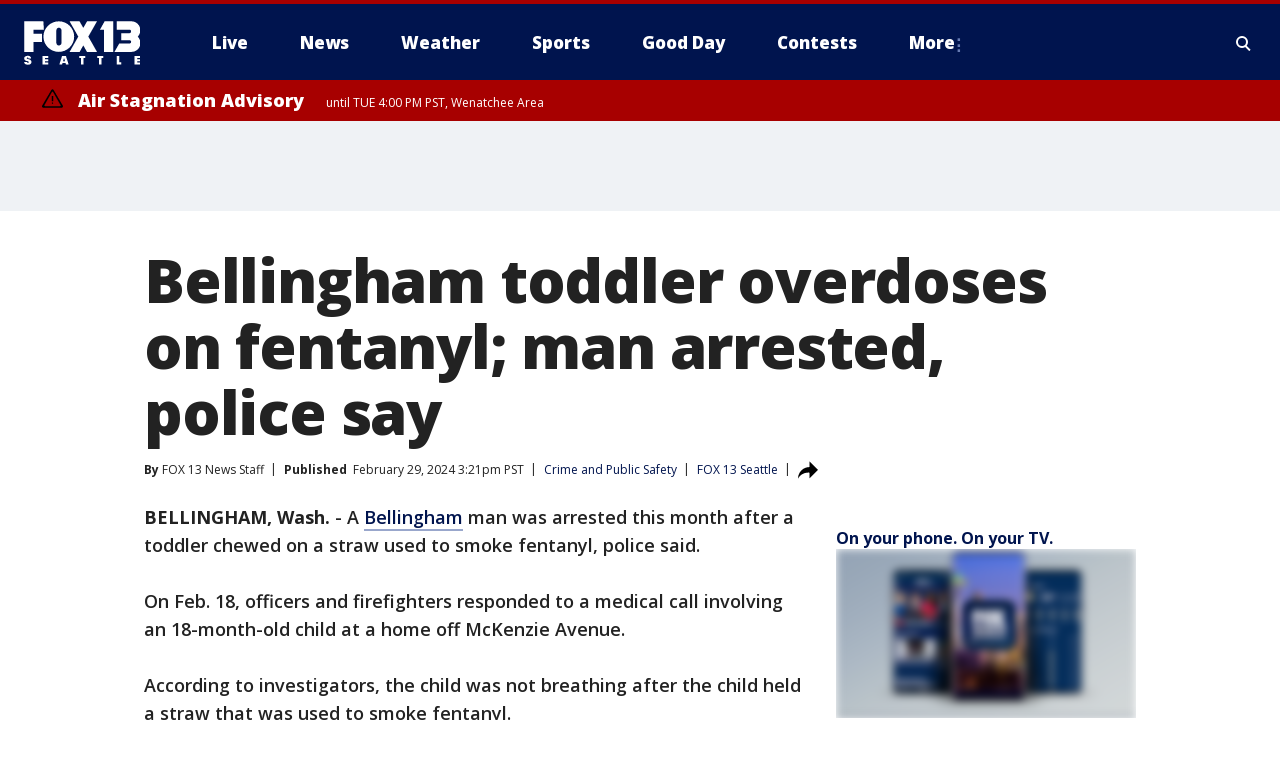

--- FILE ---
content_type: text/html; charset=utf-8
request_url: https://www.fox13seattle.com/news/bellingham-toddler-overdoses-on-fentanyl
body_size: 38593
content:
<!doctype html>
<html data-n-head-ssr lang="en" data-n-head="lang">
  <head>
    <!-- Google Tag Manager -->
    <script>
    function loadGTMIfNotLocalOrPreview() {
      const host = window.location.host.toLowerCase();
      const excludedHosts = ["local", "preview", "stage-preview"];
      if (!excludedHosts.some(excludedHost => host.startsWith(excludedHost))) {
        (function(w,d,s,l,i){w[l]=w[l]||[];w[l].push({'gtm.start':
        new Date().getTime(),event:'gtm.js'});var f=d.getElementsByTagName(s)[0],
        j=d.createElement(s),dl=l!='dataLayer'?'&l='+l:'';j.async=true;j.src=
        'https://www.googletagmanager.com/gtm.js?id='+i+dl;f.parentNode.insertBefore(j,f);
        })(window,document,'script','dataLayer','GTM-TMF4BDJ');
      }
    }
    loadGTMIfNotLocalOrPreview();
    </script>
    <!-- End Google Tag Manager -->
    <title data-n-head="true">Bellingham toddler overdoses on fentanyl; man arrested, police say | FOX 13 Seattle</title><meta data-n-head="true" http-equiv="X-UA-Compatible" content="IE=edge,chrome=1"><meta data-n-head="true" name="viewport" content="width=device-width, minimum-scale=1.0, initial-scale=1.0"><meta data-n-head="true" charset="UTF-8"><meta data-n-head="true" name="format-detection" content="telephone=no"><meta data-n-head="true" name="msapplication-square70x70logo" content="//static.foxtv.com/static/orion/img/kcpq/favicons/mstile-70x70.png"><meta data-n-head="true" name="msapplication-square150x150logo" content="//static.foxtv.com/static/orion/img/kcpq/favicons/mstile-150x150.png"><meta data-n-head="true" name="msapplication-wide310x150logo" content="//static.foxtv.com/static/orion/img/kcpq/favicons/mstile-310x150.png"><meta data-n-head="true" name="msapplication-square310x310logo" content="//static.foxtv.com/static/orion/img/kcpq/favicons/mstile-310x310.png"><meta data-n-head="true" data-hid="description" name="description" content="A Bellingham man was arrested this month after a toddler chewed on a straw used to smoke fentanyl, police said. "><meta data-n-head="true" data-hid="fb:app_id" property="fb:app_id" content="200814513633539"><meta data-n-head="true" data-hid="prism.stationId" name="prism.stationId" content="KCPQ_FOX13"><meta data-n-head="true" data-hid="prism.stationCallSign" name="prism.stationCallSign" content="kcpq"><meta data-n-head="true" data-hid="prism.channel" name="prism.channel" content="fts"><meta data-n-head="true" data-hid="prism.section" name="prism.section" content="news"><meta data-n-head="true" data-hid="prism.subsection1" name="prism.subsection1" content=""><meta data-n-head="true" data-hid="prism.subsection2" name="prism.subsection2" content=""><meta data-n-head="true" data-hid="prism.subsection3" name="prism.subsection3" content=""><meta data-n-head="true" data-hid="prism.subsection4" name="prism.subsection4" content=""><meta data-n-head="true" data-hid="prism.aggregationType" name="prism.aggregationType" content="subsection"><meta data-n-head="true" data-hid="prism.genre" name="prism.genre" content=""><meta data-n-head="true" data-hid="pagetype" name="pagetype" content="article" scheme="dcterms.DCMIType"><meta data-n-head="true" data-hid="strikepagetype" name="strikepagetype" content="article" scheme="dcterms.DCMIType"><meta data-n-head="true" data-hid="content-creator" name="content-creator" content="tiger"><meta data-n-head="true" data-hid="dc.creator" name="dc.creator" scheme="dcterms.creator" content=""><meta data-n-head="true" data-hid="dc.title" name="dc.title" content="Bellingham toddler overdoses on fentanyl; man arrested, police say" lang="en"><meta data-n-head="true" data-hid="dc.subject" name="dc.subject" content=""><meta data-n-head="true" data-hid="dcterms.abstract" name="dcterms.abstract" content="A Bellingham man was arrested this month after a toddler chewed on a straw used to smoke fentanyl, police said. "><meta data-n-head="true" data-hid="dc.type" name="dc.type" scheme="dcterms.DCMIType" content="Text.Article"><meta data-n-head="true" data-hid="dc.description" name="dc.description" content="A Bellingham man was arrested this month after a toddler chewed on a straw used to smoke fentanyl, police said. "><meta data-n-head="true" data-hid="dc.language" name="dc.language" scheme="dcterms.RFC4646" content="en-US"><meta data-n-head="true" data-hid="dc.publisher" name="dc.publisher" content="FOX 13 Seattle"><meta data-n-head="true" data-hid="dc.format" name="dc.format" scheme="dcterms.URI" content="text/html"><meta data-n-head="true" data-hid="dc.identifier" name="dc.identifier" scheme="dcterms.URI" content="urn:uri:base64:a2d27df9-4aae-546d-bb3c-ac0eb423e73d"><meta data-n-head="true" data-hid="dc.source" name="dc.source" content="FOX 13 Seattle"><meta data-n-head="true" data-hid="dc.date" name="dc.date" content="2024-02-29"><meta data-n-head="true" data-hid="dcterms.created" name="dcterms.created" scheme="dcterms.ISO8601" content="2024-02-29T15:21:32-08:00"><meta data-n-head="true" data-hid="dcterms.modified" name="dcterms.modified" scheme="dcterms.ISO8601" content="2024-02-29T15:21:32-08:00"><meta data-n-head="true" data-hid="og:title" property="og:title" content="Bellingham toddler overdoses on fentanyl; man arrested, police say"><meta data-n-head="true" data-hid="og:description" property="og:description" content="A Bellingham man was arrested this month after a toddler chewed on a straw used to smoke fentanyl, police said. "><meta data-n-head="true" data-hid="og:type" property="og:type" content="article"><meta data-n-head="true" data-hid="og:image" property="og:image" content="https://images.foxtv.com/static.q13fox.com/www.q13fox.com/content/uploads/2021/01/1200/630/Bellingham-Police.jpg?ve=1&amp;tl=1"><meta data-n-head="true" data-hid="og:image:width" property="og:image:width" content="1280"><meta data-n-head="true" data-hid="og:image:height" property="og:image:height" content="720"><meta data-n-head="true" data-hid="og:url" property="og:url" content="https://www.fox13seattle.com/news/bellingham-toddler-overdoses-on-fentanyl"><meta data-n-head="true" data-hid="og:site_name" property="og:site_name" content="FOX 13 Seattle"><meta data-n-head="true" data-hid="og:locale" property="og:locale" content="en_US"><meta data-n-head="true" data-hid="robots" name="robots" content="index, follow, max-image-preview:large, max-video-preview:-1"><meta data-n-head="true" data-hid="fox.app_version" name="fox.app_version" content="v77"><meta data-n-head="true" data-hid="fox.fix_version" name="fox.fix_version" content="10.2.0"><meta data-n-head="true" data-hid="fox.app_build" name="fox.app_build" content="no build version"><meta data-n-head="true" name="twitter:card" content="summary_large_image"><meta data-n-head="true" name="twitter:site" content="@fox13seattle"><meta data-n-head="true" name="twitter:site:id" content="@fox13seattle"><meta data-n-head="true" name="twitter:title" content="Bellingham toddler overdoses on fentanyl; man arrested, police say"><meta data-n-head="true" name="twitter:description" content="A Bellingham man was arrested this month after a toddler chewed on a straw used to smoke fentanyl, police said. "><meta data-n-head="true" name="twitter:image" content="https://images.foxtv.com/static.q13fox.com/www.q13fox.com/content/uploads/2021/01/1280/720/Bellingham-Police.jpg?ve=1&amp;tl=1"><meta data-n-head="true" name="twitter:url" content="https://www.fox13seattle.com/news/bellingham-toddler-overdoses-on-fentanyl"><meta data-n-head="true" name="twitter:creator" content="@fox13seattle"><meta data-n-head="true" name="twitter:creator:id" content="@fox13seattle"><meta data-n-head="true" name="fox.name" content="Post Landing"><meta data-n-head="true" name="fox.category" content="news"><meta data-n-head="true" name="fox.page_content_category" content="news"><meta data-n-head="true" name="fox.page_name" content="kcpq:web:post:article:Bellingham toddler overdoses on fentanyl; man arrested, police say | FOX 13 Seattle"><meta data-n-head="true" name="fox.page_content_level_1" content="kcpq:web:post"><meta data-n-head="true" name="fox.page_content_level_2" content="kcpq:web:post:article"><meta data-n-head="true" name="fox.page_content_level_3" content="kcpq:web:post:article:Bellingham toddler overdoses on fentanyl; man arrested, police say | FOX 13 Seattle"><meta data-n-head="true" name="fox.page_content_level_4" content="kcpq:web:post:article:Bellingham toddler overdoses on fentanyl; man arrested, police say | FOX 13 Seattle"><meta data-n-head="true" name="fox.page_type" content="post-article"><meta data-n-head="true" name="fox.page_content_distributor" content="owned"><meta data-n-head="true" name="fox.page_content_type_of_story" content="Rewrite"><meta data-n-head="true" name="fox.author" content=""><meta data-n-head="true" name="fox.page_content_author" content=""><meta data-n-head="true" name="fox.page_content_author_secondary" content="FOX 13 News Staff"><meta data-n-head="true" name="fox.page_content_version" content="1.0.0"><meta data-n-head="true" name="fox.publisher" content="FOX 13 Seattle"><meta data-n-head="true" name="fox.page_content_id" content="a2d27df9-4aae-546d-bb3c-ac0eb423e73d"><meta data-n-head="true" name="fox.page_content_station_originator" content="kcpq"><meta data-n-head="true" name="fox.url" content="https://www.fox13seattle.com/news/bellingham-toddler-overdoses-on-fentanyl"><meta data-n-head="true" name="fox.page_canonical_url" content="https://www.fox13seattle.com/news/bellingham-toddler-overdoses-on-fentanyl"><meta data-n-head="true" name="smartbanner:enabled-platforms" content="none"><meta data-n-head="true" property="fb:app_id" content="200814513633539"><meta data-n-head="true" property="article:opinion" content="false"><meta data-n-head="true" name="keywords" content="Crime Publicsafety,News,Us,Wa,Whatcom County,Bellingham"><meta data-n-head="true" name="classification" content="/FTS/Crime Publicsafety,/FTS/News,/FTS/Us/Wa/Whatcom County/Bellingham"><meta data-n-head="true" name="classification-isa" content="crime-publicsafety,news,bellingham"><meta data-n-head="true" name="fox.page_content_tags" content="/FTS/Crime Publicsafety,/FTS/News,/FTS/Us/Wa/Whatcom County/Bellingham"><link data-n-head="true" rel="preconnect" href="https://prod.player.fox.digitalvideoplatform.com" crossorigin="anonymous"><link data-n-head="true" rel="dns-prefetch" href="https://prod.player.fox.digitalvideoplatform.com"><link data-n-head="true" rel="stylesheet" href="https://statics.foxsports.com/static/orion/style/css/scorestrip-external.css"><link data-n-head="true" rel="icon" type="image/x-icon" href="/favicons/kcpq/favicon.ico"><link data-n-head="true" rel="stylesheet" href="https://fonts.googleapis.com/css?family=Open+Sans:300,400,400i,600,600i,700,700i,800,800i&amp;display=swap"><link data-n-head="true" rel="stylesheet" href="https://fonts.googleapis.com/css2?family=Rubik:wght@700&amp;display=swap"><link data-n-head="true" rel="schema.dcterms" href="//purl.org/dc/terms/"><link data-n-head="true" rel="schema.prism" href="//prismstandard.org/namespaces/basic/2.1/"><link data-n-head="true" rel="schema.iptc" href="//iptc.org/std/nar/2006-10-01/"><link data-n-head="true" rel="shortcut icon" href="//static.foxtv.com/static/orion/img/kcpq/favicons/favicon.ico" type="image/x-icon"><link data-n-head="true" rel="apple-touch-icon" sizes="57x57" href="//static.foxtv.com/static/orion/img/kcpq/favicons/apple-touch-icon-57x57.png"><link data-n-head="true" rel="apple-touch-icon" sizes="60x60" href="//static.foxtv.com/static/orion/img/kcpq/favicons/apple-touch-icon-60x60.png"><link data-n-head="true" rel="apple-touch-icon" sizes="72x72" href="//static.foxtv.com/static/orion/img/kcpq/favicons/apple-touch-icon-72x72.png"><link data-n-head="true" rel="apple-touch-icon" sizes="76x76" href="//static.foxtv.com/static/orion/img/kcpq/favicons/apple-touch-icon-76x76.png"><link data-n-head="true" rel="apple-touch-icon" sizes="114x114" href="//static.foxtv.com/static/orion/img/kcpq/favicons/apple-touch-icon-114x114.png"><link data-n-head="true" rel="apple-touch-icon" sizes="120x120" href="//static.foxtv.com/static/orion/img/kcpq/favicons/apple-touch-icon-120x120.png"><link data-n-head="true" rel="apple-touch-icon" sizes="144x144" href="//static.foxtv.com/static/orion/img/kcpq/favicons/apple-touch-icon-144x144.png"><link data-n-head="true" rel="apple-touch-icon" sizes="152x152" href="//static.foxtv.com/static/orion/img/kcpq/favicons/apple-touch-icon-152x152.png"><link data-n-head="true" rel="apple-touch-icon" sizes="180x180" href="//static.foxtv.com/static/orion/img/kcpq/favicons/apple-touch-icon-180x180.png"><link data-n-head="true" rel="icon" type="image/png" href="//static.foxtv.com/static/orion/img/kcpq/favicons/favicon-16x16.png" sizes="16x16"><link data-n-head="true" rel="icon" type="image/png" href="//static.foxtv.com/static/orion/img/kcpq/favicons/favicon-32x32.png" sizes="32x32"><link data-n-head="true" rel="icon" type="image/png" href="//static.foxtv.com/static/orion/img/kcpq/favicons/favicon-96x96.png" sizes="96x96"><link data-n-head="true" rel="icon" type="image/png" href="//static.foxtv.com/static/orion/img/kcpq/favicons/android-chrome-192x192.png" sizes="192x192"><link data-n-head="true" href="https://fonts.gstatic.com" rel="preconnect" crossorigin="true"><link data-n-head="true" href="https://fonts.googleapis.com" rel="preconnect" crossorigin="true"><link data-n-head="true" rel="stylesheet" href="https://fonts.googleapis.com/css?family=Source+Sans+Pro:200,300,400,600,400italic,700,700italic,300,300italic,600italic/"><link data-n-head="true" rel="preconnect" href="https://cdn.segment.com/"><link data-n-head="true" rel="preconnect" href="https://widgets.media.weather.com/"><link data-n-head="true" rel="preconnect" href="https://elections.ap.org/"><link data-n-head="true" rel="preconnect" href="https://www.google-analytics.com/"><link data-n-head="true" rel="preconnect" href="http://static.chartbeat.com/"><link data-n-head="true" rel="preconnect" href="https://sb.scorecardresearch.com/"><link data-n-head="true" rel="preconnect" href="http://www.googletagmanager.com/"><link data-n-head="true" rel="preconnect" href="https://cdn.optimizely.com/"><link data-n-head="true" rel="preconnect" href="https://cdn.segment.com/"><link data-n-head="true" rel="preconnect" href="https://connect.facebook.net/"><link data-n-head="true" rel="preconnect" href="https://prod.player.fox.digitalvideoplatform.com/"><link data-n-head="true" rel="preload" as="script" href="https://prod.player.fox.digitalvideoplatform.com/wpf/v3/3.2.59/wpf_player.js"><link data-n-head="true" rel="prefetch" as="script" href="https://prod.player.fox.digitalvideoplatform.com/wpf/v3/3.2.59/lib/wpf_bitmovin_yospace_player.js"><link data-n-head="true" rel="prefetch" as="script" href="https://prod.player.fox.digitalvideoplatform.com/wpf/v3/3.2.59/lib/wpf_conviva_reporter.js"><link data-n-head="true" rel="prefetch" as="script" href="https://prod.player.fox.digitalvideoplatform.com/wpf/v3/3.2.59/lib/wpf_mux_reporter.js"><link data-n-head="true" rel="prefetch" as="script" href="https://prod.player.fox.digitalvideoplatform.com/wpf/v3/3.2.59/lib/wpf_adobeheartbeat_reporter.js"><link data-n-head="true" rel="prefetch" as="script" href="https://prod.player.fox.digitalvideoplatform.com/wpf/v3/3.2.59/lib/wpf_comscore_reporter.js"><link data-n-head="true" rel="prefetch" as="script" href="https://prod.player.fox.digitalvideoplatform.com/wpf/v3/3.2.59/lib/wpf_controls.js"><link data-n-head="true" rel="canonical" href="https://www.fox13seattle.com/news/bellingham-toddler-overdoses-on-fentanyl"><link data-n-head="true" rel="alternate" type="application/rss+xml" title="News" href="https://www.fox13seattle.com/rss.xml?category=news"><link data-n-head="true" rel="alternate" type="application/rss+xml" title="Crime and Public Safety" href="https://www.fox13seattle.com/rss.xml?tag=crime-publicsafety"><link data-n-head="true" rel="shorturl" href=""><link data-n-head="true" rel="image_src" href="https://images.foxtv.com/static.q13fox.com/www.q13fox.com/content/uploads/2021/01/1280/720/Bellingham-Police.jpg?ve=1&amp;tl=1"><link data-n-head="true" rel="amphtml" href="https://www.fox13seattle.com/news/bellingham-toddler-overdoses-on-fentanyl.amp"><link data-n-head="true" rel="alternate" title="FOX 13 Seattle - About Us" type="application/rss+xml" href="https://www.fox13seattle.com/rss/category/about-us"><link data-n-head="true" rel="alternate" title="FOX 13 Seattle - Apps" type="application/rss+xml" href="https://www.fox13seattle.com/rss/category/apps"><link data-n-head="true" rel="alternate" title="FOX 13 Seattle - Newsletter Signup" type="application/rss+xml" href="https://www.fox13seattle.com/rss/category/newsletter-signup"><link data-n-head="true" rel="alternate" title="FOX 13 Seattle - Team" type="application/rss+xml" href="https://www.fox13seattle.com/rss/category/team"><link data-n-head="true" rel="alternate" title="FOX 13 Seattle - Links You Saw On Tv" type="application/rss+xml" href="https://www.fox13seattle.com/rss/category/links-you-saw-on-tv"><link data-n-head="true" rel="alternate" title="FOX 13 Seattle - Whats On Fox" type="application/rss+xml" href="https://www.fox13seattle.com/rss/category/whats-on-fox"><link data-n-head="true" rel="alternate" title="FOX 13 Seattle - Shows Fox Content" type="application/rss+xml" href="https://www.fox13seattle.com/rss/category/shows,fox-content"><link data-n-head="true" rel="alternate" title="FOX 13 Seattle - Jobs" type="application/rss+xml" href="https://www.fox13seattle.com/rss/category/jobs"><link data-n-head="true" rel="alternate" title="FOX 13 Seattle - Fox 13 Seattle Internships" type="application/rss+xml" href="https://www.fox13seattle.com/rss/category/fox-13-seattle-internships"><link data-n-head="true" rel="alternate" title="FOX 13 Seattle - Speaking Engagment Request" type="application/rss+xml" href="https://www.fox13seattle.com/rss/category/speaking-engagment-request"><link data-n-head="true" rel="alternate" title="FOX 13 Seattle - Advertise With Us" type="application/rss+xml" href="https://www.fox13seattle.com/rss/category/advertise-with-us"><link data-n-head="true" rel="alternate" title="FOX 13 Seattle - Closed Captioning Info" type="application/rss+xml" href="https://www.fox13seattle.com/rss/category/closed-captioning-info"><link data-n-head="true" rel="alternate" title="FOX 13 Seattle - Public File Inquiries" type="application/rss+xml" href="https://www.fox13seattle.com/rss/category/public-file-inquiries"><link data-n-head="true" rel="alternate" title="FOX 13 Seattle - Eeo Report" type="application/rss+xml" href="https://www.fox13seattle.com/rss/category/eeo-report"><link data-n-head="true" rel="alternate" title="FOX 13 Seattle - Fcc Applications" type="application/rss+xml" href="https://www.fox13seattle.com/rss/category/fcc-applications"><link data-n-head="true" rel="alternate" title="FOX 13 Seattle - Local News" type="application/rss+xml" href="https://www.fox13seattle.com/rss/category/local-news"><link data-n-head="true" rel="alternate" title="FOX 13 Seattle - Tag Us Wa King County" type="application/rss+xml" href="https://www.fox13seattle.com/rss/tags/us,wa,king-county"><link data-n-head="true" rel="alternate" title="FOX 13 Seattle - Tag Us Wa Pierce County" type="application/rss+xml" href="https://www.fox13seattle.com/rss/tags/us,wa,pierce-county"><link data-n-head="true" rel="alternate" title="FOX 13 Seattle - Tag Us Wa Snohomish County" type="application/rss+xml" href="https://www.fox13seattle.com/rss/tags/us,wa,snohomish-county"><link data-n-head="true" rel="alternate" title="FOX 13 Seattle - Tag Us Wa Thurston County" type="application/rss+xml" href="https://www.fox13seattle.com/rss/tags/us,wa,thurston-county"><link data-n-head="true" rel="alternate" title="FOX 13 Seattle - Tag Us Wa Whatcom County" type="application/rss+xml" href="https://www.fox13seattle.com/rss/tags/us,wa,whatcom-county"><link data-n-head="true" rel="alternate" title="FOX 13 Seattle - Tag Us Wa Grays Harbor County" type="application/rss+xml" href="https://www.fox13seattle.com/rss/tags/us,wa,grays-harbor-county"><link data-n-head="true" rel="alternate" title="FOX 13 Seattle - News" type="application/rss+xml" href="https://www.fox13seattle.com/rss/category/news"><link data-n-head="true" rel="alternate" title="FOX 13 Seattle - National News" type="application/rss+xml" href="https://www.fox13seattle.com/rss/category/national-news"><link data-n-head="true" rel="alternate" title="FOX 13 Seattle - Tag Series Fox 13 Investigates" type="application/rss+xml" href="https://www.fox13seattle.com/rss/tags/series,fox-13-investigates"><link data-n-head="true" rel="alternate" title="FOX 13 Seattle - Tag Politics" type="application/rss+xml" href="https://www.fox13seattle.com/rss/tags/politics"><link data-n-head="true" rel="alternate" title="FOX 13 Seattle - Election" type="application/rss+xml" href="https://www.fox13seattle.com/rss/category/election"><link data-n-head="true" rel="alternate" title="FOX 13 Seattle - Tag Entertainment" type="application/rss+xml" href="https://www.fox13seattle.com/rss/tags/entertainment"><link data-n-head="true" rel="alternate" title="FOX 13 Seattle - Tag Lifestyle Food Drink" type="application/rss+xml" href="https://www.fox13seattle.com/rss/tags/lifestyle,food-drink"><link data-n-head="true" rel="alternate" title="FOX 13 Seattle - Tag Consumer" type="application/rss+xml" href="https://www.fox13seattle.com/rss/tags/consumer"><link data-n-head="true" rel="alternate" title="FOX 13 Seattle - Tag Health" type="application/rss+xml" href="https://www.fox13seattle.com/rss/tags/health"><link data-n-head="true" rel="alternate" title="FOX 13 Seattle - Tag Environment" type="application/rss+xml" href="https://www.fox13seattle.com/rss/tags/environment"><link data-n-head="true" rel="alternate" title="FOX 13 Seattle - Tag News Good News Only" type="application/rss+xml" href="https://www.fox13seattle.com/rss/tags/news,good-news-only"><link data-n-head="true" rel="alternate" title="FOX 13 Seattle - Shows Good Day Seattle" type="application/rss+xml" href="https://www.fox13seattle.com/rss/category/shows,good-day-seattle"><link data-n-head="true" rel="alternate" title="FOX 13 Seattle - Live" type="application/rss+xml" href="https://www.fox13seattle.com/rss/category/live"><link data-n-head="true" rel="alternate" title="FOX 13 Seattle - Person All" type="application/rss+xml" href="https://www.fox13seattle.com/rss/category/person/all"><link data-n-head="true" rel="alternate" title="FOX 13 Seattle - Fox 13 Seattle Megapoll" type="application/rss+xml" href="https://www.fox13seattle.com/rss/category/fox-13-seattle-megapoll"><link data-n-head="true" rel="alternate" title="FOX 13 Seattle - Pet Tricks" type="application/rss+xml" href="https://www.fox13seattle.com/rss/category/pet-tricks"><link data-n-head="true" rel="alternate" title="FOX 13 Seattle - Tag Lifestyle Things To Do" type="application/rss+xml" href="https://www.fox13seattle.com/rss/tags/lifestyle,things-to-do"><link data-n-head="true" rel="alternate" title="FOX 13 Seattle - Tag Series True Northwest" type="application/rss+xml" href="https://www.fox13seattle.com/rss/tags/series,true-northwest"><link data-n-head="true" rel="alternate" title="FOX 13 Seattle - Weather Photos" type="application/rss+xml" href="https://www.fox13seattle.com/rss/category/weather-photos"><link data-n-head="true" rel="alternate" title="FOX 13 Seattle - School Closures And Delays" type="application/rss+xml" href="https://www.fox13seattle.com/rss/category/school-closures-and-delays"><link data-n-head="true" rel="alternate" title="FOX 13 Seattle - Links You Saw Fox 13 Seattle" type="application/rss+xml" href="https://www.fox13seattle.com/rss/category/links-you-saw-fox-13-seattle"><link data-n-head="true" rel="alternate" title="FOX 13 Seattle - Shows Studio 13 Live" type="application/rss+xml" href="https://www.fox13seattle.com/rss/category/shows,studio-13-live"><link data-n-head="true" rel="alternate" title="FOX 13 Seattle - Tag Series Studio 13 Live" type="application/rss+xml" href="https://www.fox13seattle.com/rss/tags/series,studio-13-live"><link data-n-head="true" rel="alternate" title="FOX 13 Seattle - Tag Series Studio 13 Live Emerald Eats" type="application/rss+xml" href="https://www.fox13seattle.com/rss/tags/series,studio-13-live,emerald-eats"><link data-n-head="true" rel="alternate" title="FOX 13 Seattle - Tag Series Studio 13 Live Seattle Sips" type="application/rss+xml" href="https://www.fox13seattle.com/rss/tags/series,studio-13-live,seattle-sips"><link data-n-head="true" rel="alternate" title="FOX 13 Seattle - Tag Series Studio 13 Live Passport To The Northwest" type="application/rss+xml" href="https://www.fox13seattle.com/rss/tags/series,studio-13-live,passport-to-the-northwest"><link data-n-head="true" rel="alternate" title="FOX 13 Seattle - Tag Series Studio 13 Live Celebrity Interviews" type="application/rss+xml" href="https://www.fox13seattle.com/rss/tags/series,studio-13-live,celebrity-interviews"><link data-n-head="true" rel="alternate" title="FOX 13 Seattle - Shows The Spotlight With David Rose" type="application/rss+xml" href="https://www.fox13seattle.com/rss/category/shows,the-spotlight-with-david-rose"><link data-n-head="true" rel="alternate" title="FOX 13 Seattle - Tag Series The Spotlight" type="application/rss+xml" href="https://www.fox13seattle.com/rss/tags/series,the-spotlight"><link data-n-head="true" rel="alternate" title="FOX 13 Seattle - Person R David Rose" type="application/rss+xml" href="https://www.fox13seattle.com/rss/category/person/r/david-rose"><link data-n-head="true" rel="alternate" title="FOX 13 Seattle - Tag Crime Publicsafety" type="application/rss+xml" href="https://www.fox13seattle.com/rss/tags/crime-publicsafety"><link data-n-head="true" rel="alternate" title="FOX 13 Seattle - Tag Crime Publicsafety Missing Persons" type="application/rss+xml" href="https://www.fox13seattle.com/rss/tags/crime-publicsafety,missing-persons"><link data-n-head="true" rel="alternate" title="FOX 13 Seattle - Tag Opioid Epidemic" type="application/rss+xml" href="https://www.fox13seattle.com/rss/tags/opioid-epidemic"><link data-n-head="true" rel="alternate" title="FOX 13 Seattle - Weather" type="application/rss+xml" href="https://www.fox13seattle.com/rss/category/weather"><link data-n-head="true" rel="alternate" title="FOX 13 Seattle - Live Weather Web Cams In Washington State Pacific Northwest" type="application/rss+xml" href="https://www.fox13seattle.com/rss/category/live-weather-web-cams-in-washington-state-pacific-northwest"><link data-n-head="true" rel="alternate" title="FOX 13 Seattle - Traffic" type="application/rss+xml" href="https://www.fox13seattle.com/rss/category/traffic"><link data-n-head="true" rel="alternate" title="FOX 13 Seattle - Fox 13 Seattle Weather App" type="application/rss+xml" href="https://www.fox13seattle.com/rss/category/fox-13-seattle-weather-app"><link data-n-head="true" rel="alternate" title="FOX 13 Seattle - Weather Alerts" type="application/rss+xml" href="https://www.fox13seattle.com/rss/category/weather-alerts"><link data-n-head="true" rel="alternate" title="FOX 13 Seattle - Washington Air Quality Map" type="application/rss+xml" href="https://www.fox13seattle.com/rss/category/washington-air-quality-map"><link data-n-head="true" rel="alternate" title="FOX 13 Seattle - Interactive Map Fire Danger And Burn Bans In Washington State" type="application/rss+xml" href="https://www.fox13seattle.com/rss/category/interactive-map-fire-danger-and-burn-bans-in-washington-state"><link data-n-head="true" rel="alternate" title="FOX 13 Seattle - Sports" type="application/rss+xml" href="https://www.fox13seattle.com/rss/category/sports"><link data-n-head="true" rel="alternate" title="FOX 13 Seattle - Tag Nfl Seahawks" type="application/rss+xml" href="https://www.fox13seattle.com/rss/tags/nfl,seahawks"><link data-n-head="true" rel="alternate" title="FOX 13 Seattle - Tag Mlb Mariners" type="application/rss+xml" href="https://www.fox13seattle.com/rss/tags/mlb,mariners"><link data-n-head="true" rel="alternate" title="FOX 13 Seattle - Tag Mls Sounders" type="application/rss+xml" href="https://www.fox13seattle.com/rss/tags/mls,sounders"><link data-n-head="true" rel="alternate" title="FOX 13 Seattle - Tag Wnba Storm" type="application/rss+xml" href="https://www.fox13seattle.com/rss/tags/wnba,storm"><link data-n-head="true" rel="alternate" title="FOX 13 Seattle - Tag Nhl Kraken" type="application/rss+xml" href="https://www.fox13seattle.com/rss/tags/nhl,kraken"><link data-n-head="true" rel="alternate" title="FOX 13 Seattle - Tag Nwsl Reign" type="application/rss+xml" href="https://www.fox13seattle.com/rss/tags/nwsl,reign"><link data-n-head="true" rel="alternate" title="FOX 13 Seattle - Tag Ncaa Huskies" type="application/rss+xml" href="https://www.fox13seattle.com/rss/tags/ncaa,huskies"><link data-n-head="true" rel="alternate" title="FOX 13 Seattle - Tag Ncaa Cougars" type="application/rss+xml" href="https://www.fox13seattle.com/rss/tags/ncaa,cougars"><link data-n-head="true" rel="alternate" title="FOX 13 Seattle - Tag Sports Wa Sports Wrap" type="application/rss+xml" href="https://www.fox13seattle.com/rss/tags/sports,wa-sports-wrap"><link data-n-head="true" rel="alternate" title="FOX 13 Seattle - Winning Question" type="application/rss+xml" href="https://www.fox13seattle.com/rss/category/winning-question"><link data-n-head="true" rel="alternate" title="FOX 13 Seattle - Tag Sports Commentary" type="application/rss+xml" href="https://www.fox13seattle.com/rss/tags/sports-commentary"><link data-n-head="true" rel="alternate" title="FOX 13 Seattle - Sports Trivia Blitz" type="application/rss+xml" href="https://www.fox13seattle.com/rss/category/sports-trivia-blitz"><link data-n-head="true" rel="alternate" title="FOX 13 Seattle - Shows World Cup" type="application/rss+xml" href="https://www.fox13seattle.com/rss/category/shows,world-cup"><link data-n-head="true" rel="alternate" title="FOX 13 Seattle - Tag Sports Northwest Fishing" type="application/rss+xml" href="https://www.fox13seattle.com/rss/tags/sports,northwest-fishing"><link data-n-head="true" rel="alternate" title="FOX 13 Seattle - Money" type="application/rss+xml" href="https://www.fox13seattle.com/rss/category/money"><link data-n-head="true" rel="alternate" title="FOX 13 Seattle - Tag Business Personal Finance" type="application/rss+xml" href="https://www.fox13seattle.com/rss/tags/business,personal-finance"><link data-n-head="true" rel="alternate" title="FOX 13 Seattle - Tag Business" type="application/rss+xml" href="https://www.fox13seattle.com/rss/tags/business"><link data-n-head="true" rel="alternate" title="FOX 13 Seattle - Tag Money Us Economy" type="application/rss+xml" href="https://www.fox13seattle.com/rss/tags/money,us-economy"><link data-n-head="true" rel="alternate" title="FOX 13 Seattle - Tag Money Savings" type="application/rss+xml" href="https://www.fox13seattle.com/rss/tags/money,savings"><link data-n-head="true" rel="alternate" title="FOX 13 Seattle - Podcasts" type="application/rss+xml" href="https://www.fox13seattle.com/rss/category/podcasts"><link data-n-head="true" rel="alternate" title="FOX 13 Seattle - Contests" type="application/rss+xml" href="https://www.fox13seattle.com/rss/category/contests"><link data-n-head="true" rel="alternate" title="FOX 13 Seattle - Discover the latest breaking news." type="application/rss+xml" href="https://www.fox13seattle.com/latest.xml"><link data-n-head="true" rel="stylesheet" href="//static.foxtv.com/static/orion/css/default/article.rs.css"><link data-n-head="true" rel="stylesheet" href="/css/print.css" media="print"><script data-n-head="true" type="text/javascript" data-hid="pal-script" src="//imasdk.googleapis.com/pal/sdkloader/pal.js"></script><script data-n-head="true" type="text/javascript" src="https://statics.foxsports.com/static/orion/scorestrip.js" async="false" defer="true"></script><script data-n-head="true" type="text/javascript">
        (function (h,o,u,n,d) {
          h=h[d]=h[d]||{q:[],onReady:function(c){h.q.push(c)}}
          d=o.createElement(u);d.async=1;d.src=n
          n=o.getElementsByTagName(u)[0];n.parentNode.insertBefore(d,n)
        })(window,document,'script','https://www.datadoghq-browser-agent.com/datadog-rum-v4.js','DD_RUM')
        DD_RUM.onReady(function() {
          DD_RUM.init({
            clientToken: 'pub6d08621e10189e2259b02648fb0f12e4',
            applicationId: 'f7e50afb-e642-42a0-9619-b32a46fc1075',
            site: 'datadoghq.com',
            service: 'www.q13fox.com',
            env: 'prod',
            // Specify a version number to identify the deployed version of your application in Datadog
            version: '1.0.0',
            sampleRate: 20,
            sessionReplaySampleRate: 0,
            trackInteractions: true,
            trackResources: true,
            trackLongTasks: true,
            defaultPrivacyLevel: 'mask-user-input',
          });
          // DD_RUM.startSessionReplayRecording();
        })</script><script data-n-head="true" type="text/javascript" src="https://foxkit.fox.com/sdk/profile/v2.15.0/profile.js" async="false" defer="true"></script><script data-n-head="true" src="https://js.appboycdn.com/web-sdk/5.6/braze.min.js" async="true" defer="true"></script><script data-n-head="true" src="https://c.amazon-adsystem.com/aax2/apstag.js" async="true" defer="true"></script><script data-n-head="true" src="https://www.googletagmanager.com/gtag/js?id=UA-66705304-1" async="true"></script><script data-n-head="true" type="text/javascript">// 86acbd31cd7c09cf30acb66d2fbedc91daa48b86:1701190202.6519291
!function(n,r,e,t,c){var i,o="Promise"in n,u={then:function(){return u},catch:function(n){
return n(new Error("Airship SDK Error: Unsupported browser")),u}},s=o?new Promise((function(n,r){i=function(e,t){e?r(e):n(t)}})):u
;s._async_setup=function(n){if(o)try{i(null,n(c))}catch(n){i(n)}},n[t]=s;var a=r.createElement("script");a.src=e,a.async=!0,a.id="_uasdk",
a.rel=t,r.head.appendChild(a)}(window,document,'https://aswpsdkus.com/notify/v1/ua-sdk.min.js',
  'UA', {
    vapidPublicKey: 'BOCVLrDVzXvz6CXRdtlmhdxRMMSRyNUZjOB5XXRYQ3DPaMEzPtUR1GLfOFrrZMiki6Wyt4GLcrTigtjPyj7-oVg=',
    websitePushId: 'web.kcpq.prod',
    appKey: 'k9MuC8dZQBCEizyVnkezBA',
    token: 'MTprOU11QzhkWlFCQ0VpenlWbmtlekJBOjl5Wkw2UC1lM2laWUlZaVctcUR6LXBLSWJwSEpIM0NPUm5PUm14a0hSTnM'
  });
</script><script data-n-head="true" type="text/javascript">UA.then(sdk => {
        sdk.plugins.load('html-prompt', 'https://aswpsdkus.com/notify/v1/ua-html-prompt.min.js', {
          appearDelay: 5000,
          disappearDelay: 2000000000000000000000000,
          askAgainDelay: 0,
          stylesheet: './css/airship.css',
          auto: false,
          type: 'alert',
          position: 'top',
          i18n: {
            en: {
              title: 'Stay Informed',
              message: 'Receive alerts to the biggest stories worth your time',
              accept: 'Allow',
              deny: 'No Thanks'
            }
          },
          logo: '/favicons/kcpq/favicon.ico'
        }).then(plugin => {
          const auditSession = () => {
            const airshipPageViews = parseInt(window.sessionStorage.getItem('currentAirShipPageViews'), 10)
            if (airshipPageViews > 1) {
              plugin.prompt();
              console.info('Airship: prompt called')
              clearInterval(auditInterval);
              window.sessionStorage.setItem('currentAirShipPageViews', 0)
            }
          }
          const auditInterval = setInterval(auditSession, 2000);
        })
      })</script><script data-n-head="true" src="/taboola/taboola.js" type="text/javascript" async="true" defer="true"></script><script data-n-head="true" src="https://scripts.webcontentassessor.com/scripts/904b4233e944651121be606aaee7b39b704d090e99ce3ae834b20187236dc0d6"></script><script data-n-head="true" src="//static.foxtv.com/static/orion/scripts/core/ag.core.js"></script><script data-n-head="true" src="//static.foxtv.com/static/isa/core.js"></script><script data-n-head="true" src="//static.foxtv.com/static/orion/scripts/station/default/loader.js"></script><script data-n-head="true" src="https://widgets.media.weather.com/wxwidget.loader.js?cid=996314550" defer=""></script><script data-n-head="true" src="https://prod.player.fox.digitalvideoplatform.com/wpf/v3/3.2.59/wpf_player.js" defer="" data-hid="fox-player-main-script"></script><script data-n-head="true" src="//static.foxtv.com/static/leap/loader.js"></script><script data-n-head="true" >(function () {
        var _sf_async_config = window._sf_async_config = (window._sf_async_config || {})
        _sf_async_config.uid = 65824
        _sf_async_config.domain = 'q13fox.com'
        _sf_async_config.flickerControl = false
        _sf_async_config.useCanonical = true

        // Function to set ISA-dependent values with proper error handling
        function setISAValues() {
          if (window.FTS && window.FTS.ISA && window.FTS.ISA._meta) {
            try {
              _sf_async_config.sections = window.FTS.ISA._meta.section || ''
              _sf_async_config.authors = window.FTS.ISA._meta.fox['fox.page_content_author'] ||
                                       window.FTS.ISA._meta.fox['fox.page_content_author_secondary'] ||
                                       window.FTS.ISA._meta.raw.publisher || ''
            } catch (e) {
              console.warn('FTS.ISA values not available yet:', e)
              _sf_async_config.sections = ''
              _sf_async_config.authors = ''
            }
          } else {
            // Set default values if ISA is not available
            _sf_async_config.sections = ''
            _sf_async_config.authors = ''

            // Retry after a short delay if ISA is not loaded yet
            setTimeout(setISAValues, 100)
          }
        }

        // Set ISA values initially
        setISAValues()

        _sf_async_config.useCanonicalDomain = true
        function loadChartbeat() {
          var e = document.createElement('script');
            var n = document.getElementsByTagName('script')[0];
            e.type = 'text/javascript';
            e.async = true;
            e.src = '//static.chartbeat.com/js/chartbeat.js';
            n.parentNode.insertBefore(e, n);
        }
        loadChartbeat();
        })()</script><script data-n-head="true" src="//static.chartbeat.com/js/chartbeat_mab.js"></script><script data-n-head="true" src="//static.chartbeat.com/js/chartbeat.js"></script><script data-n-head="true" src="https://interactives.ap.org/election-results/assets/microsite/resizeClient.js" defer=""></script><script data-n-head="true" data-hid="strike-loader" src="https://strike.fox.com/static/fts/display/loader.js" type="text/javascript"></script><script data-n-head="true" >
          (function() {
              window.foxstrike = window.foxstrike || {};
              window.foxstrike.cmd = window.foxstrike.cmd || [];
          })()
        </script><script data-n-head="true" type="application/ld+json">{"@context":"http://schema.org","@type":"NewsArticle","mainEntityOfPage":"https://www.fox13seattle.com/news/bellingham-toddler-overdoses-on-fentanyl","headline":"Bellingham toddler overdoses on fentanyl; man arrested, police say","articleBody":"A <a href=\"https://www.fox13seattle.com/tag/us/wa/whatcom-county/bellingham\" target=\"_blank\">Bellingham</a> man was arrested this month after a toddler chewed on a straw used to smoke fentanyl, police said.&#xA0;On Feb. 18, officers and firefighters responded to a medical call involving an 18-month-old child at a home off McKenzie Avenue.&#xA0;According to investigators, the child was not breathing after the child held a straw that was used to smoke fentanyl.&#xA0;Medics gave the child Narcan and took the child to the emergency room for further treatment.&#xA0;Police said the child was diagnosed as having suffered a fentanyl overdose.&#xA0;The child recovered and the Washington State Department of Children, Youth and Family Services took the child into protective custody.&#xA0;According to investigators, a man was sitting on a couch with the child when he realized the toddler pulled a straw out of his pocket and chewed on it.&#xA0;The man used the straw the night before and smoked fentanyl through it, police said.&#xA0;Police swabbed the straw and conducted a test, which resulted in a presumptive presence of fentanyl.&#xA0;The <a href=\"https://www.fox13seattle.com/tag/crime-publicsafety\" target=\"_blank\">man was arrested and booked into the Whatcom County Jail</a>, where he remains on no bail.&#xA0;He faces charges of third-degree assault of a child.&#xA0;","datePublished":"2024-02-29T15:21:32-08:00","dateModified":"2024-02-29T15:21:32-08:00","description":"A Bellingham man was arrested this month after a toddler chewed on a straw used to smoke fentanyl, police said. ","author":{"@type":"Person","name":"FOX 13 Seattle"},"publisher":{"@type":"NewsMediaOrganization","name":"FOX 13 Seattle","alternateName":"KCPQ, FOX 13","url":"https://www.fox13seattle.com/","sameAs":["https://www.facebook.com/fox13seattle/","https://twitter.com/fox13seattle","https://www.instagram.com/fox13seattle/","https://www.youtube.com/@fox13seattle/","https://en.wikipedia.org/wiki/KCPQ","",""],"foundingDate":"1953-08-02","logo":{"@type":"ImageObject","url":"https://static.foxtv.com/static/orion/img/kcpq/favicons/favicon-96x96.png","width":"96","height":"96"},"contactPoint":[{"@type":"ContactPoint","telephone":"++1-206-674-1313","contactType":"news desk"}],"address":{"@type":"PostalAddress","addressLocality":"Seattle","addressRegion":"Washington","postalCode":"98109","streetAddress":"1813 Westlake Ave N","addressCountry":{"@type":"Country","name":"US"}}},"image":{"@type":"ImageObject","url":"https://static.q13fox.com/www.q13fox.com/content/uploads/2021/01/Bellingham-Police.jpg","width":"1280","height":"720"},"url":"https://www.fox13seattle.com/news/bellingham-toddler-overdoses-on-fentanyl","isAccessibleForFree":true,"keywords":"crime-publicsafety,bellingham"}</script><link rel="preload" href="/_wzln/bf315e69c11b1585ae6f.js" as="script"><link rel="preload" href="/_wzln/376f0263662b8ef9a7f8.js" as="script"><link rel="preload" href="/_wzln/6b27e2b92eb7e58c1613.js" as="script"><link rel="preload" href="/_wzln/95ec48acaca3b01383e7.js" as="script"><link rel="preload" href="/_wzln/69c73dcec3bf39cc7c7c.js" as="script"><link rel="preload" href="/_wzln/2aff162d6d0f3b59db4e.js" as="script"><link rel="preload" href="/_wzln/cf79c6936465b9e28863.js" as="script"><link rel="preload" href="/_wzln/7b17576d2bd21908e240.js" as="script"><style data-vue-ssr-id="3d723bd8:0 153764a8:0 4783c553:0 01f125af:0 7e965aea:0 fe2c1b5a:0 c789a71e:0 2151d74a:0 5fac22c6:0 4f269fee:0 c23b5e74:0 403377d7:0 78666813:0 42dc6fe6:0 3c367053:0 dfdcd1d2:0 4a3d6b7a:0 2261a2ff:0 5c0b7ab5:0 c061adc6:0 d9a0143c:0">.v-select{position:relative;font-family:inherit}.v-select,.v-select *{box-sizing:border-box}@keyframes vSelectSpinner{0%{transform:rotate(0deg)}to{transform:rotate(1turn)}}.vs__fade-enter-active,.vs__fade-leave-active{pointer-events:none;transition:opacity .15s cubic-bezier(1,.5,.8,1)}.vs__fade-enter,.vs__fade-leave-to{opacity:0}.vs--disabled .vs__clear,.vs--disabled .vs__dropdown-toggle,.vs--disabled .vs__open-indicator,.vs--disabled .vs__search,.vs--disabled .vs__selected{cursor:not-allowed;background-color:#f8f8f8}.v-select[dir=rtl] .vs__actions{padding:0 3px 0 6px}.v-select[dir=rtl] .vs__clear{margin-left:6px;margin-right:0}.v-select[dir=rtl] .vs__deselect{margin-left:0;margin-right:2px}.v-select[dir=rtl] .vs__dropdown-menu{text-align:right}.vs__dropdown-toggle{-webkit-appearance:none;-moz-appearance:none;appearance:none;display:flex;padding:0 0 4px;background:none;border:1px solid rgba(60,60,60,.26);border-radius:4px;white-space:normal}.vs__selected-options{display:flex;flex-basis:100%;flex-grow:1;flex-wrap:wrap;padding:0 2px;position:relative}.vs__actions{display:flex;align-items:center;padding:4px 6px 0 3px}.vs--searchable .vs__dropdown-toggle{cursor:text}.vs--unsearchable .vs__dropdown-toggle{cursor:pointer}.vs--open .vs__dropdown-toggle{border-bottom-color:transparent;border-bottom-left-radius:0;border-bottom-right-radius:0}.vs__open-indicator{fill:rgba(60,60,60,.5);transform:scale(1);transition:transform .15s cubic-bezier(1,-.115,.975,.855);transition-timing-function:cubic-bezier(1,-.115,.975,.855)}.vs--open .vs__open-indicator{transform:rotate(180deg) scale(1)}.vs--loading .vs__open-indicator{opacity:0}.vs__clear{fill:rgba(60,60,60,.5);padding:0;border:0;background-color:transparent;cursor:pointer;margin-right:8px}.vs__dropdown-menu{display:block;box-sizing:border-box;position:absolute;top:calc(100% - 1px);left:0;z-index:1000;padding:5px 0;margin:0;width:100%;max-height:350px;min-width:160px;overflow-y:auto;box-shadow:0 3px 6px 0 rgba(0,0,0,.15);border:1px solid rgba(60,60,60,.26);border-top-style:none;border-radius:0 0 4px 4px;text-align:left;list-style:none;background:#fff}.vs__no-options{text-align:center}.vs__dropdown-option{line-height:1.42857143;display:block;padding:3px 20px;clear:both;color:#333;white-space:nowrap;cursor:pointer}.vs__dropdown-option--highlight{background:#5897fb;color:#fff}.vs__dropdown-option--deselect{background:#fb5858;color:#fff}.vs__dropdown-option--disabled{background:inherit;color:rgba(60,60,60,.5);cursor:inherit}.vs__selected{display:flex;align-items:center;background-color:#f0f0f0;border:1px solid rgba(60,60,60,.26);border-radius:4px;color:#333;line-height:1.4;margin:4px 2px 0;padding:0 .25em;z-index:0}.vs__deselect{display:inline-flex;-webkit-appearance:none;-moz-appearance:none;appearance:none;margin-left:4px;padding:0;border:0;cursor:pointer;background:none;fill:rgba(60,60,60,.5);text-shadow:0 1px 0 #fff}.vs--single .vs__selected{background-color:transparent;border-color:transparent}.vs--single.vs--loading .vs__selected,.vs--single.vs--open .vs__selected{position:absolute;opacity:.4}.vs--single.vs--searching .vs__selected{display:none}.vs__search::-webkit-search-cancel-button{display:none}.vs__search::-ms-clear,.vs__search::-webkit-search-decoration,.vs__search::-webkit-search-results-button,.vs__search::-webkit-search-results-decoration{display:none}.vs__search,.vs__search:focus{-webkit-appearance:none;-moz-appearance:none;appearance:none;line-height:1.4;font-size:1em;border:1px solid transparent;border-left:none;outline:none;margin:4px 0 0;padding:0 7px;background:none;box-shadow:none;width:0;max-width:100%;flex-grow:1;z-index:1}.vs__search::-moz-placeholder{color:inherit}.vs__search::placeholder{color:inherit}.vs--unsearchable .vs__search{opacity:1}.vs--unsearchable:not(.vs--disabled) .vs__search{cursor:pointer}.vs--single.vs--searching:not(.vs--open):not(.vs--loading) .vs__search{opacity:.2}.vs__spinner{align-self:center;opacity:0;font-size:5px;text-indent:-9999em;overflow:hidden;border:.9em solid hsla(0,0%,39.2%,.1);border-left-color:rgba(60,60,60,.45);transform:translateZ(0);animation:vSelectSpinner 1.1s linear infinite;transition:opacity .1s}.vs__spinner,.vs__spinner:after{border-radius:50%;width:5em;height:5em}.vs--loading .vs__spinner{opacity:1}
.fts-scorestrip-wrap{width:100%}.fts-scorestrip-wrap .fts-scorestrip-container{padding:0 16px;max-width:1280px;margin:0 auto}@media screen and (min-width:1024px){.fts-scorestrip-wrap .fts-scorestrip-container{padding:15px 24px}}
.fts-scorestrip-wrap[data-v-75d386ae]{width:100%}.fts-scorestrip-wrap .fts-scorestrip-container[data-v-75d386ae]{padding:0 16px;max-width:1280px;margin:0 auto}@media screen and (min-width:1024px){.fts-scorestrip-wrap .fts-scorestrip-container[data-v-75d386ae]{padding:15px 24px}}@media(min-width:768px)and (max-width:1280px){.main-content-new-layout[data-v-75d386ae]{padding:10px}}
#xd-channel-container[data-v-0130ae53]{margin:0 auto;max-width:1280px;height:1px}#xd-channel-fts-iframe[data-v-0130ae53]{position:relative;top:-85px;left:86.1%;width:100%;display:none}@media (min-width:768px) and (max-width:1163px){#xd-channel-fts-iframe[data-v-0130ae53]{left:84%}}@media (min-width:768px) and (max-width:1056px){#xd-channel-fts-iframe[data-v-0130ae53]{left:81%}}@media (min-width:768px) and (max-width:916px){#xd-channel-fts-iframe[data-v-0130ae53]{left:79%}}@media (min-width:769px) and (max-width:822px){#xd-channel-fts-iframe[data-v-0130ae53]{left:77%}}@media (min-width:400px) and (max-width:767px){#xd-channel-fts-iframe[data-v-0130ae53]{display:none!important}}.branding[data-v-0130ae53]{padding-top:0}@media (min-width:768px){.branding[data-v-0130ae53]{padding-top:10px}}
.title--hide[data-v-b8625060]{display:none}
#fox-id-logged-in[data-v-f7244ab2]{display:none}.button-reset[data-v-f7244ab2]{background:none;border:none;padding:0;cursor:pointer;outline:inherit}.watch-live[data-v-f7244ab2]{background-color:#a70000;border-radius:3px;margin-top:16px;margin-right:-10px;padding:8px 9px;max-height:31px}.watch-live>a[data-v-f7244ab2]{color:#fff;font-weight:900;font-size:12px}.small-btn-grp[data-v-f7244ab2]{display:flex}.sign-in[data-v-f7244ab2]{width:43px;height:17px;font-size:12px;font-weight:800;font-stretch:normal;font-style:normal;line-height:normal;letter-spacing:-.25px;color:#fff}.sign-in-mobile[data-v-f7244ab2]{margin:16px 12px 0 0}.sign-in-mobile[data-v-f7244ab2],.sign-in-tablet-and-up[data-v-f7244ab2]{background-color:#334f99;width:59px;height:31px;border-radius:3px}.sign-in-tablet-and-up[data-v-f7244ab2]{float:left;margin-right:16px;margin-top:24px}.sign-in-tablet-and-up[data-v-f7244ab2]:hover{background-color:#667bb3}.avatar-desktop[data-v-f7244ab2]{width:28px;height:28px;float:left;margin-right:16px;margin-top:24px}.avatar-mobile[data-v-f7244ab2]{width:33px;height:33px;margin:16px 12px 0 0}
.alert-storm .alert-text[data-v-6e1c7e98]{top:0}.alert-storm .alert-info a[data-v-6e1c7e98]{color:#fff}.alert-storm .alert-title[data-v-6e1c7e98]:before{display:inline-block;position:absolute;left:-18px;top:2px;height:15px;width:12px;background:url(//static.foxtv.com/static/orion/img/core/s/weather/warning.svg) no-repeat;background-size:contain}@media (min-width:768px){.alert-storm .alert-title[data-v-6e1c7e98]:before{left:0;top:0;height:24px;width:21px}}
.min-height-ad[data-v-2c3e8482]{min-height:0}.pre-content .min-height-ad[data-v-2c3e8482]{min-height:90px}@media only screen and (max-width:767px){.page-content .lsf-mobile[data-v-2c3e8482],.right-rail .lsf-mobile[data-v-2c3e8482],.sidebar-secondary .lsf-mobile[data-v-2c3e8482]{min-height:300px;min-width:250px}}@media only screen and (min-width:768px){.right-rail .lsf-ban[data-v-2c3e8482],.sidebar-secondary .lsf-ban[data-v-2c3e8482]{min-height:250px;min-width:300px}.post-content .lsf-lb[data-v-2c3e8482],.pre-content .lsf-lb[data-v-2c3e8482]{min-height:90px;min-width:728px}}
.tags[data-v-6c8e215c]{flex-wrap:wrap;color:#979797;font-weight:400;line-height:normal}.tags[data-v-6c8e215c],.tags-tag[data-v-6c8e215c]{display:flex;font-family:Open Sans;font-size:18px;font-style:normal}.tags-tag[data-v-6c8e215c]{color:#041431;background-color:#e6e9f3;min-height:40px;align-items:center;justify-content:center;border-radius:10px;margin:10px 10px 10px 0;padding:10px 15px;grid-gap:10px;gap:10px;color:#036;font-weight:700;line-height:23px}.tags-tag[data-v-6c8e215c]:last-of-type{margin-right:0}.headlines-related.center[data-v-6c8e215c]{margin-bottom:0}#taboola-mid-article-thumbnails[data-v-6c8e215c]{padding:28px 100px}@media screen and (max-width:767px){#taboola-mid-article-thumbnails[data-v-6c8e215c]{padding:0}}
.no-separator[data-v-08416276]{padding-left:0}.no-separator[data-v-08416276]:before{content:""}
.outside[data-v-6d0ce7d9]{width:100vw;height:100vh;position:fixed;top:0;left:0}
.social-icons[data-v-10e60834]{background:#fff;box-shadow:0 0 20px rgba(0,0,0,.15);border-radius:5px}.social-icons a[data-v-10e60834]{overflow:visible}
.promo-container[data-v-9b918506]{padding:0}@media (min-width:768px){.promo-container[data-v-9b918506]{padding:0 24px}}@media (min-width:1024px){.promo-container[data-v-9b918506]{padding:0 0 16px}}.promo-separator[data-v-9b918506]{margin-top:16px;border-bottom:8px solid #e6e9f3}.promo-image[data-v-9b918506]{max-width:300px;margin:0 auto;float:none}
.responsive-image__container[data-v-2c4f2ba8]{overflow:hidden}.responsive-image__lazy-container[data-v-2c4f2ba8]{background-size:cover;background-position:50%;filter:blur(4px)}.responsive-image__lazy-container.loaded[data-v-2c4f2ba8]{filter:blur(0);transition:filter .3s ease-out}.responsive-image__picture[data-v-2c4f2ba8]{position:absolute;top:0;left:0}.rounded[data-v-2c4f2ba8]{border-radius:50%}
.live-main .collection-trending[data-v-51644bd2]{padding-left:0;padding-right:0}@media only screen and (max-width:375px) and (orientation:portrait){.live-main .collection-trending[data-v-51644bd2]{padding-left:10px;padding-right:10px}}@media (min-width:769px) and (max-width:1023px){.live-main .collection-trending[data-v-51644bd2]{padding-left:24px;padding-right:24px}}@media (min-width:1024px) and (max-width:2499px){.live-main .collection-trending[data-v-51644bd2]{padding-left:0;padding-right:0}}
h2[data-v-6b12eae0]{color:#01154d;font-size:26px;font-weight:900;font-family:Open Sans,Helvetica Neue,Helvetica,Arial,sans-serif;line-height:30px;padding-top:5px}.you-might-also-like .subheader[data-v-6b12eae0]{background-color:#fff;display:block;position:relative;z-index:2;font-size:15px;width:180px;margin:0 auto;color:#666;font-family:Open Sans,Helvetica Neue,Helvetica,Arial,sans-serif;font-weight:600}.you-might-also-like-form[data-v-6b12eae0]{width:100%;max-width:300px;margin:0 auto;display:block;padding-bottom:25px;box-sizing:border-box}.you-might-also-like-form .checkbox-group[data-v-6b12eae0]{color:#666;border-top:2px solid #666;text-align:left;font-size:14px;margin-top:-10px;padding-top:10px}.you-might-also-like-form .checkbox-group .item[data-v-6b12eae0]{display:flex;flex-direction:column;margin-left:10px;padding:10px 0}.you-might-also-like-form .checkbox-group .item label[data-v-6b12eae0]{color:#666;font-family:Open Sans,Helvetica Neue,Helvetica,Arial,sans-serif;line-height:18px;font-weight:600;font-size:14px}.you-might-also-like-form .checkbox-group .item span[data-v-6b12eae0]{margin-left:22px;font-weight:200;display:block}.you-might-also-like-form input[type=submit][data-v-6b12eae0]{margin-top:10px;background-color:#01154d;color:#fff;font-family:Source Sans Pro,arial,helvetica,sans-serif;font-size:16px;line-height:35px;font-weight:900;border-radius:2px;margin-bottom:0;padding:0;height:60px;-moz-appearance:none;appearance:none;-webkit-appearance:none}div.newsletter-signup[data-v-6b12eae0]{background-color:#fff;margin:0 auto;max-width:600px;width:100%}div.nlw-outer[data-v-6b12eae0]{padding:16px 0}div.nlw-inner[data-v-6b12eae0]{display:block;text-align:center;margin:0 auto;border:1px solid #666;border-top:12px solid #01154d;height:100%;width:auto}div.nlw-inner h2[data-v-6b12eae0]{color:#01154d;font-size:26px;font-weight:700;font-family:Open Sans,Helvetica Neue,Helvetica,Arial,sans-serif;line-height:30px;padding-top:5px;margin:.67em}#other-newsletter-form[data-v-6b12eae0],p[data-v-6b12eae0]{font-size:13px;line-height:18px;font-weight:600;padding:10px;margin:1em 0}#nlw-tos[data-v-6b12eae0],#other-newsletter-form[data-v-6b12eae0],p[data-v-6b12eae0]{color:#666;font-family:Open Sans,Helvetica Neue,Helvetica,Arial,sans-serif}#nlw-tos[data-v-6b12eae0]{font-size:14px;font-weight:300;padding:0 10px 10px;margin:0 0 30px}#nlw-tos a[data-v-6b12eae0]{text-decoration:none;color:#01154d;font-weight:600}div.nlw-inner form[data-v-6b12eae0]{width:100%;max-width:300px;margin:0 auto;display:block;padding-bottom:25px;box-sizing:border-box}div.nlw-inner form input[data-v-6b12eae0]{height:50px;width:95%;border:none}div.nlw-inner form input[type=email][data-v-6b12eae0]{background-color:#efefef;color:#666;border-radius:0;font-size:14px;padding-left:4%}div.nlw-inner form input[type=checkbox][data-v-6b12eae0]{height:12px;width:12px}div.nlw-inner #newsletter-form input[type=submit][data-v-6b12eae0]{background-color:#a80103;font-size:19px;margin-top:15px;height:50px}div.nlw-inner #newsletter-form input[type=submit][data-v-6b12eae0],div.nlw-inner #other-newsletter-form input[type=submit][data-v-6b12eae0]{color:#fff;font-family:Source Sans Pro,arial,helvetica,sans-serif;line-height:35px;font-weight:900;border-radius:2px;-moz-appearance:none;appearance:none;-webkit-appearance:none}div.nlw-inner #other-newsletter-form input[type=submit][data-v-6b12eae0]{background-color:#01154d;font-size:16px;margin-bottom:8px;padding:4px;height:60px}div.nlw-inner form input[type=submit][data-v-6b12eae0]:hover{cursor:pointer}div.nlw-inner #other-newsletter-form[data-v-6b12eae0]{color:#666;border-top:2px solid #666;text-align:left;font-size:14px;margin-top:-10px;padding-top:20px}
.collection .heading .title[data-v-74e027ca]{line-height:34px}
.view-more__button[data-v-5a8b2ab5]{color:#00144e;font-weight:700;float:right;border:1px solid #ccd3e6;padding:9px;border-radius:3px}
.social-icons-footer .yt a[data-v-469bc58a]:after{background-image:url(/social-media/yt-icon.svg)}.social-icons-footer .link a[data-v-469bc58a]:after,.social-icons-footer .yt a[data-v-469bc58a]:after{background-position:0 0;background-size:100% 100%;background-repeat:no-repeat;height:16px;width:16px}.social-icons-footer .link a[data-v-469bc58a]:after{background-image:url(/social-media/link-icon.svg)}
.site-banner .btn-wrap-host[data-v-bd70ad56]:before{font-size:16px!important;line-height:1.5!important}.site-banner .btn-wrap-saf[data-v-bd70ad56]:before{font-size:20px!important}.site-banner .btn-wrap-ff[data-v-bd70ad56]:before{font-size:19.5px!important}
.banner-carousel[data-v-b03e4d42]{overflow:hidden}.banner-carousel[data-v-b03e4d42],.carousel-container[data-v-b03e4d42]{position:relative;width:100%}.carousel-track[data-v-b03e4d42]{display:flex;transition:transform .5s ease-in-out;width:100%}.carousel-slide[data-v-b03e4d42]{flex:0 0 100%;width:100%}.carousel-indicators[data-v-b03e4d42]{position:absolute;bottom:10px;left:50%;transform:translateX(-50%);display:flex;grid-gap:8px;gap:8px;z-index:10}.carousel-indicator[data-v-b03e4d42]{width:8px;height:8px;border-radius:50%;border:none;background-color:hsla(0,0%,100%,.5);cursor:pointer;transition:background-color .3s ease}.carousel-indicator.active[data-v-b03e4d42]{background-color:#fff}.carousel-indicator[data-v-b03e4d42]:hover{background-color:hsla(0,0%,100%,.8)}.site-banner .banner-carousel[data-v-b03e4d42],.site-banner .carousel-container[data-v-b03e4d42],.site-banner .carousel-slide[data-v-b03e4d42],.site-banner .carousel-track[data-v-b03e4d42]{height:100%}</style>
   
<script>(window.BOOMR_mq=window.BOOMR_mq||[]).push(["addVar",{"rua.upush":"false","rua.cpush":"true","rua.upre":"false","rua.cpre":"true","rua.uprl":"false","rua.cprl":"false","rua.cprf":"false","rua.trans":"SJ-1680072f-bf98-4508-931a-807ed7d33003","rua.cook":"false","rua.ims":"false","rua.ufprl":"false","rua.cfprl":"false","rua.isuxp":"false","rua.texp":"norulematch","rua.ceh":"false","rua.ueh":"false","rua.ieh.st":"0"}]);</script>
                              <script>!function(e){var n="https://s.go-mpulse.net/boomerang/";if("False"=="True")e.BOOMR_config=e.BOOMR_config||{},e.BOOMR_config.PageParams=e.BOOMR_config.PageParams||{},e.BOOMR_config.PageParams.pci=!0,n="https://s2.go-mpulse.net/boomerang/";if(window.BOOMR_API_key="AUVME-BD8PL-P23JH-GK34F-ABSD7",function(){function e(){if(!o){var e=document.createElement("script");e.id="boomr-scr-as",e.src=window.BOOMR.url,e.async=!0,i.parentNode.appendChild(e),o=!0}}function t(e){o=!0;var n,t,a,r,d=document,O=window;if(window.BOOMR.snippetMethod=e?"if":"i",t=function(e,n){var t=d.createElement("script");t.id=n||"boomr-if-as",t.src=window.BOOMR.url,BOOMR_lstart=(new Date).getTime(),e=e||d.body,e.appendChild(t)},!window.addEventListener&&window.attachEvent&&navigator.userAgent.match(/MSIE [67]\./))return window.BOOMR.snippetMethod="s",void t(i.parentNode,"boomr-async");a=document.createElement("IFRAME"),a.src="about:blank",a.title="",a.role="presentation",a.loading="eager",r=(a.frameElement||a).style,r.width=0,r.height=0,r.border=0,r.display="none",i.parentNode.appendChild(a);try{O=a.contentWindow,d=O.document.open()}catch(_){n=document.domain,a.src="javascript:var d=document.open();d.domain='"+n+"';void(0);",O=a.contentWindow,d=O.document.open()}if(n)d._boomrl=function(){this.domain=n,t()},d.write("<bo"+"dy onload='document._boomrl();'>");else if(O._boomrl=function(){t()},O.addEventListener)O.addEventListener("load",O._boomrl,!1);else if(O.attachEvent)O.attachEvent("onload",O._boomrl);d.close()}function a(e){window.BOOMR_onload=e&&e.timeStamp||(new Date).getTime()}if(!window.BOOMR||!window.BOOMR.version&&!window.BOOMR.snippetExecuted){window.BOOMR=window.BOOMR||{},window.BOOMR.snippetStart=(new Date).getTime(),window.BOOMR.snippetExecuted=!0,window.BOOMR.snippetVersion=12,window.BOOMR.url=n+"AUVME-BD8PL-P23JH-GK34F-ABSD7";var i=document.currentScript||document.getElementsByTagName("script")[0],o=!1,r=document.createElement("link");if(r.relList&&"function"==typeof r.relList.supports&&r.relList.supports("preload")&&"as"in r)window.BOOMR.snippetMethod="p",r.href=window.BOOMR.url,r.rel="preload",r.as="script",r.addEventListener("load",e),r.addEventListener("error",function(){t(!0)}),setTimeout(function(){if(!o)t(!0)},3e3),BOOMR_lstart=(new Date).getTime(),i.parentNode.appendChild(r);else t(!1);if(window.addEventListener)window.addEventListener("load",a,!1);else if(window.attachEvent)window.attachEvent("onload",a)}}(),"".length>0)if(e&&"performance"in e&&e.performance&&"function"==typeof e.performance.setResourceTimingBufferSize)e.performance.setResourceTimingBufferSize();!function(){if(BOOMR=e.BOOMR||{},BOOMR.plugins=BOOMR.plugins||{},!BOOMR.plugins.AK){var n="true"=="true"?1:0,t="",a="amhr2uqxzcois2ll4sxq-f-ac5c6854a-clientnsv4-s.akamaihd.net",i="false"=="true"?2:1,o={"ak.v":"39","ak.cp":"1419971","ak.ai":parseInt("866582",10),"ak.ol":"0","ak.cr":9,"ak.ipv":4,"ak.proto":"h2","ak.rid":"51953fc5","ak.r":44268,"ak.a2":n,"ak.m":"dscr","ak.n":"ff","ak.bpcip":"3.15.29.0","ak.cport":50882,"ak.gh":"23.192.164.137","ak.quicv":"","ak.tlsv":"tls1.3","ak.0rtt":"","ak.0rtt.ed":"","ak.csrc":"-","ak.acc":"","ak.t":"1768678575","ak.ak":"hOBiQwZUYzCg5VSAfCLimQ==gqvqkj+xaDRDuffhNGI9q3d3QLTjGlDUWLzkQ4xZUMdRSCiXUoAaL+zH73XHFCnplo4ES0cxpnkfNVTFpaebGQCBTlbPabFmDM1dBQ7dEEVZU3DxVTmEJrDQWeKv2/2LlOUfN9BgZ+ZOUWhOnPtD40nyKRGa7UKi07oQGgMaj+d/JW7lfnEqu+dQN0kTzKLiGQ+rnYQKy1Oi3PXVxfyRU5Lb1H917eiwQKTLmybUc+rH0xdwMmZE0HNoUkv7DfQAbCwDL7WC86rWNiPr7OFCtaOgyh6VqOivWO3DrzhKc1SkUEnOIZvSzzTm77pcsV7E/5PlaIoUFqtMSOMBYQWwWmD+TVqVeRLJntG97pAgGklKliopLdoj8jAqG/RQFA2uZVC0PUiavshpIb9uS0yFUB78y4SZz3pXQqP9gTP4cCs=","ak.pv":"17","ak.dpoabenc":"","ak.tf":i};if(""!==t)o["ak.ruds"]=t;var r={i:!1,av:function(n){var t="http.initiator";if(n&&(!n[t]||"spa_hard"===n[t]))o["ak.feo"]=void 0!==e.aFeoApplied?1:0,BOOMR.addVar(o)},rv:function(){var e=["ak.bpcip","ak.cport","ak.cr","ak.csrc","ak.gh","ak.ipv","ak.m","ak.n","ak.ol","ak.proto","ak.quicv","ak.tlsv","ak.0rtt","ak.0rtt.ed","ak.r","ak.acc","ak.t","ak.tf"];BOOMR.removeVar(e)}};BOOMR.plugins.AK={akVars:o,akDNSPreFetchDomain:a,init:function(){if(!r.i){var e=BOOMR.subscribe;e("before_beacon",r.av,null,null),e("onbeacon",r.rv,null,null),r.i=!0}return this},is_complete:function(){return!0}}}}()}(window);</script></head>
  <body class="fb single single-article amp-geo-pending" data-n-head="class">
    <!-- Google Tag Manager (noscript) -->
    <noscript>
      <iframe src="https://www.googletagmanager.com/ns.html?id=GTM-TMF4BDJ" height="0" width="0" style="display:none;visibility:hidden"></iframe>
    </noscript>
    <!-- End Google Tag Manager (noscript) -->
    <amp-geo layout="nodisplay">
      <script type="application/json">
      {
        "ISOCountryGroups": {
          "eu": ["at", "be", "bg", "cy", "cz", "de", "dk", "ee", "es", "fi", "fr", "gb", "gr", "hr", "hu", "ie", "it", "lt", "lu", "lv", "mt", "nl", "pl", "pt", "ro", "se", "si", "sk"]
        }
      }
      </script>
    </amp-geo>
    <div data-server-rendered="true" id="__nuxt"><div id="__layout"><div id="wrapper" class="wrapper" data-v-75d386ae><header class="site-header nav-closed" data-v-0130ae53 data-v-75d386ae><!----> <div class="site-header-inner" data-v-b8625060 data-v-0130ae53><div class="branding" data-v-b8625060><a title="FOX 13 Seattle — Local News &amp; Weather" href="/" data-name="logo" class="logo global-nav-item" data-v-b8625060><img src="//static.foxtv.com/static/orion/img/core/s/logos/fts-seattle-a.svg" alt="FOX 13 Seattle" class="logo-full" data-v-b8625060> <img src="//static.foxtv.com/static/orion/img/core/s/logos/fts-seattle-b.svg" alt="FOX 13 Seattle" class="logo-mini" data-v-b8625060></a> <!----></div> <div class="nav-row" data-v-b8625060><div class="primary-nav tablet-desktop" data-v-b8625060><nav id="main-nav" data-v-b8625060><ul data-v-b8625060><li class="menu-live" data-v-b8625060><a href="/live" data-name="Live" class="global-nav-item" data-v-b8625060><span data-v-b8625060>Live</span></a></li><li class="menu-news" data-v-b8625060><a href="/news" data-name="News" class="global-nav-item" data-v-b8625060><span data-v-b8625060>News</span></a></li><li class="menu-weather" data-v-b8625060><a href="/weather" data-name="Weather" class="global-nav-item" data-v-b8625060><span data-v-b8625060>Weather</span></a></li><li class="menu-sports" data-v-b8625060><a href="/sports" data-name="Sports" class="global-nav-item" data-v-b8625060><span data-v-b8625060>Sports</span></a></li><li class="menu-good-day" data-v-b8625060><a href="/shows/good-day-seattle" data-name="Good Day" class="global-nav-item" data-v-b8625060><span data-v-b8625060>Good Day</span></a></li><li class="menu-contests" data-v-b8625060><a href="/contests" data-name="Contests" class="global-nav-item" data-v-b8625060><span data-v-b8625060>Contests</span></a></li> <li class="menu-more" data-v-b8625060><a href="#" data-name="More" class="js-menu-toggle global-nav-item" data-v-b8625060>More</a></li></ul></nav></div> <div class="meta" data-v-b8625060><span data-v-f7244ab2 data-v-b8625060><!----> <!----> <!----> <button class="button-reset watch-live mobile" data-v-f7244ab2><a href="/live" data-name="Watch Live" class="global-nav-item" data-v-f7244ab2>Watch Live</a></button></span> <div class="search-toggle tablet-desktop" data-v-b8625060><a href="#" data-name="Search" class="js-focus-search global-nav-item" data-v-b8625060>Expand / Collapse search</a></div> <div class="menu mobile" data-v-b8625060><a href="#" data-name="Search" class="js-menu-toggle global-nav-item" data-v-b8625060>☰</a></div></div></div></div> <div class="expandable-nav" data-v-0130ae53><div class="inner" data-v-0130ae53><div class="search"><div class="search-wrap"><form autocomplete="off" action="/search" method="get"><fieldset><label for="search-site" class="label">Search site</label> <input id="search-site" type="text" placeholder="Search for keywords" name="q" onblur onfocus autocomplete="off" value="" class="resp_site_search"> <input type="hidden" name="ss" value="fb"> <input type="submit" value="Search" class="resp_site_submit"></fieldset></form></div></div></div> <div class="section-nav" data-v-0130ae53><div class="inner"><nav class="menu-home"><h6 class="nav-title"><a href="/about-us" data-name="Home" class="global-nav-item">Home</a></h6> <ul><li class="nav-item"><a href="/about-us">News Tips</a></li><li class="nav-item"><a href="/apps">Mobile Apps</a></li><li class="nav-item"><a href="/newsletter-signup">Sign Up for our Newsletters</a></li><li class="nav-item"><a href="/team">Meet our Team</a></li><li class="nav-item"><a href="/links-you-saw-on-tv">Links You Saw on TV</a></li><li class="nav-item"><a href="/whats-on-fox">TV Schedule</a></li><li class="nav-item"><a href="/shows/fox-content">FOX Shows</a></li><li class="nav-item"><a href="/jobs">Jobs at FOX 13 Seattle</a></li><li class="nav-item"><a href="/fox-13-seattle-internships">Internships</a></li><li class="nav-item"><a href="/speaking-engagment-request">Request a Speaker</a></li><li class="nav-item"><a href="/advertise-with-us">Advertise with FOX 13</a></li><li class="nav-item"><a href="/closed-captioning-info">Captioning Info</a></li><li class="nav-item"><a href="/public-file-inquiries">FCC Public File</a></li><li class="nav-item"><a href="/eeo-report">EEO Public File</a></li><li class="nav-item"><a href="/fcc-applications">FCC Applications</a></li></ul></nav><nav class="menu-local-and-regional-news"><h6 class="nav-title"><a href="/local-news" data-name="Local and Regional News" class="global-nav-item">Local and Regional News</a></h6> <ul><li class="nav-item"><a href="https://www.fox13seattle.com/shows/seattle-news-tonight">Seattle News Tonight</a></li><li class="nav-item"><a href="/tag/us/wa/king-county">Seattle and King County News</a></li><li class="nav-item"><a href="/tag/us/wa/pierce-county">Tacoma and Pierce County News</a></li><li class="nav-item"><a href="/tag/us/wa/snohomish-county">Everett and Snohomish County News</a></li><li class="nav-item"><a href="/tag/us/wa/thurston-county">Olympia and Thurston County News</a></li><li class="nav-item"><a href="/tag/us/wa/whatcom-county">Bellingham and Whatcom County News</a></li><li class="nav-item"><a href="/tag/us/wa/grays-harbor-county">WA Coast News</a></li><li class="nav-item"><a href="https://www.ktvu.com/">San Francisco News - KTVU FOX 2</a></li><li class="nav-item"><a href="https://www.foxla.com/">Los Angeles News - FOX 11 Los Angeles</a></li><li class="nav-item"><a href="https://www.fox10phoenix.com/">Phoenix News - FOX 10 Phoenix</a></li></ul></nav><nav class="menu-more-news"><h6 class="nav-title"><a href="/news" data-name="More News" class="global-nav-item">More News</a></h6> <ul><li class="nav-item"><a href="/local-news">Local News</a></li><li class="nav-item"><a href="https://www.fox13seattle.com/shows/washington-news-wrap">WA News Wrap</a></li><li class="nav-item"><a href="/national-news">National News</a></li><li class="nav-item"><a href="/tag/series/fox-13-investigates">FOX 13 Investigates</a></li><li class="nav-item"><a href="/tag/politics">Politics</a></li><li class="nav-item"><a href="/election">Election</a></li><li class="nav-item"><a href="/tag/entertainment">Entertainment</a></li><li class="nav-item"><a href="/tag/lifestyle/food-drink">Food and Drink</a></li><li class="nav-item"><a href="https://www.fox13seattle.com/tag/entertainment/music-concerts">Music and Concerts</a></li><li class="nav-item"><a href="/tag/consumer">Consumer</a></li><li class="nav-item"><a href="/tag/health">Health</a></li><li class="nav-item"><a href="https://www.fox13seattle.com/tag/series/healthy-living-kaiser">Healthy Living</a></li><li class="nav-item"><a href="/tag/environment">Environment</a></li><li class="nav-item"><a href="/tag/news/good-news-only">Good News</a></li><li class="nav-item"><a href="https://www.fox13seattle.com/tag/series/fox-13-en-espanol">FOX 13 en Español</a></li><li class="nav-item"><a href="https://www.fox13seattle.com/news/fox-news-sunday-with-shannon-bream">FOX News Sunday</a></li></ul></nav><nav class="menu-good-day-seattle"><h6 class="nav-title"><a href="/shows/good-day-seattle" data-name="Good Day Seattle" class="global-nav-item">Good Day Seattle</a></h6> <ul><li class="nav-item"><a href="/live">Watch Live</a></li><li class="nav-item"><a href="/person/all">Good Day Seattle Team</a></li><li class="nav-item"><a href="/fox-13-seattle-megapoll">Vote in MEGAPOLL</a></li><li class="nav-item"><a href="/pet-tricks">Pet Tricks</a></li><li class="nav-item"><a href="https://www.fox13seattle.com/tag/good-day-seattle/adam-movies">Adam at the Movies</a></li><li class="nav-item"><a href="https://www.fox13seattle.com/shows/good-day-giving-crew">Good Day Giving Crew</a></li><li class="nav-item"><a href="/tag/lifestyle/things-to-do">Things To Do</a></li><li class="nav-item"><a href="/tag/series/true-northwest">True Northwest</a></li><li class="nav-item"><a href="/weather-photos">Submit Weather Photos</a></li><li class="nav-item"><a href="/school-closures-and-delays">School Closures</a></li><li class="nav-item"><a href="https://www.fox13seattle.com/weather/ski-report">Ski Report</a></li><li class="nav-item"><a href="/links-you-saw-fox-13-seattle">Links You Saw on Good Day</a></li><li class="nav-item"><a href="https://www.fox13seattle.com/tag/series/back-2-besa">Back2Besa</a></li></ul></nav><nav class="menu-studio-13-live"><h6 class="nav-title"><a href="/shows/studio-13-live" data-name="Studio 13 Live" class="global-nav-item">Studio 13 Live</a></h6> <ul><li class="nav-item"><a href="/tag/series/studio-13-live">Watch Clips</a></li><li class="nav-item"><a href="/shows/studio-13-live">Studio 13 Live Team</a></li><li class="nav-item"><a href="https://www.fox13seattle.com/tag/series/healthy-living-kaiser">Healthy Living</a></li><li class="nav-item"><a href="/tag/series/studio-13-live/emerald-eats">Emerald Eats</a></li><li class="nav-item"><a href="/tag/series/studio-13-live/seattle-sips">Seattle Sips</a></li><li class="nav-item"><a href="/tag/series/studio-13-live/passport-to-the-northwest">Passport to the Northwest</a></li><li class="nav-item"><a href="/tag/series/studio-13-live/celebrity-interviews">Celebrity interviews</a></li></ul></nav><nav class="menu-the-spotlight"><h6 class="nav-title"><a href="/shows/the-spotlight-with-david-rose" data-name="The Spotlight" class="global-nav-item">The Spotlight</a></h6> <ul><li class="nav-item"><a href="/tag/series/the-spotlight">Latest from The Spotlight</a></li><li class="nav-item"><a href="https://youtube.com/playlist?list=PLk-8ywDioaFEvVc9yQLgQIEoVBVD4f6jE">Watch Full Episodes</a></li><li class="nav-item"><a href="/person/r/david-rose">Meet David Rose</a></li><li class="nav-item"><a href="/tag/crime-publicsafety">Crime and Public Safety</a></li><li class="nav-item"><a href="/tag/crime-publicsafety/missing-persons">Missing Persons</a></li><li class="nav-item"><a href="/tag/opioid-epidemic">Fentanyl Crisis</a></li><li class="nav-item"><a href="https://docs.google.com/forms/d/e/1FAIpQLSdcT4GqhF2qRfERfxgogQ7t1QheLicZ6eS7OsQ2KowsB-HLxQ/viewform?usp=sf_link">Submit a Tip to The Spotlight</a></li></ul></nav><nav class="menu-weather"><h6 class="nav-title"><a href="/weather" data-name="Weather" class="global-nav-item">Weather</a></h6> <ul><li class="nav-item"><a href="/live-weather-web-cams-in-washington-state-pacific-northwest">Weather Web Cams</a></li><li class="nav-item"><a href="/traffic">Traffic Map</a></li><li class="nav-item"><a href="/fox-13-seattle-weather-app">Seattle Weather App</a></li><li class="nav-item"><a href="/weather-alerts">Weather Alerts</a></li><li class="nav-item"><a href="/school-closures-and-delays">Closures and Delays</a></li><li class="nav-item"><a href="/washington-air-quality-map">Air Quality Map</a></li><li class="nav-item"><a href="https://www.fox13seattle.com/weather/ski-report">Ski Report</a></li><li class="nav-item"><a href="/interactive-map-fire-danger-and-burn-bans-in-washington-state">Fire Danger and Burn Bans Map</a></li><li class="nav-item"><a href="/weather-photos">Submit Weather Photos</a></li><li class="nav-item"><a href="https://www.foxweather.com/">FOX Weather</a></li></ul></nav><nav class="menu-sports"><h6 class="nav-title"><a href="/sports" data-name="Sports" class="global-nav-item">Sports</a></h6> <ul><li class="nav-item"><a href="/tag/nfl/seahawks">Seattle Seahawks</a></li><li class="nav-item"><a href="/tag/mlb/mariners">Seattle Mariners</a></li><li class="nav-item"><a href="/tag/mls/sounders">Seattle Sounders FC</a></li><li class="nav-item"><a href="/tag/wnba/storm">Seattle Storm</a></li><li class="nav-item"><a href="/tag/nhl/kraken">Seattle Kraken</a></li><li class="nav-item"><a href="/tag/nwsl/reign">Seattle Reign FC</a></li><li class="nav-item"><a href="/tag/ncaa/huskies">Washington Huskies</a></li><li class="nav-item"><a href="/tag/ncaa/cougars">WSU Cougars</a></li><li class="nav-item"><a href="/tag/sports/wa-sports-wrap">Washington Sports Wrap</a></li><li class="nav-item"><a href="/winning-question">The Winning Question</a></li><li class="nav-item"><a href="/tag/sports-commentary">Sports Commentary</a></li><li class="nav-item"><a href="/sports-trivia-blitz">Sports Trivia Blitz</a></li><li class="nav-item"><a href="/shows/world-cup">FIFA World Cup 2026</a></li><li class="nav-item"><a href="/tag/sports/northwest-fishing">Northwest Fishing</a></li></ul></nav><nav class="menu-money"><h6 class="nav-title"><a href="/money" data-name="Money" class="global-nav-item">Money</a></h6> <ul><li class="nav-item"><a href="/tag/business/personal-finance">Personal Finance</a></li><li class="nav-item"><a href="/tag/consumer">Consumer</a></li><li class="nav-item"><a href="/tag/business">Business</a></li><li class="nav-item"><a href="/tag/money/us-economy">Economy</a></li><li class="nav-item"><a href="/tag/money/savings">Savings</a></li></ul></nav><nav class="menu-podcasts"><h6 class="nav-title"><a href="/podcasts" data-name="Podcasts" class="global-nav-item">Podcasts</a></h6> <ul><li class="nav-item"><a href="https://www.fox13seattle.com/tag/news/seattle-news-weekly-podcast">Seattle News Weekly Podcast</a></li><li class="nav-item"><a href="https://www.fox13seattle.com/tag/sports/seattle-sports-podcast">Seattle Sports Podcast</a></li><li class="nav-item"><a href="https://www.fox13seattle.com/tag/weather/pnw-weather-podcast">Northwest Weather Podcast</a></li><li class="nav-item"><a href="https://www.fox13seattle.com/tag/series/bryan-kohberger-podcast">Bryan Kohberger: The Podcast</a></li></ul></nav></div></div></div></header> <div class="page" data-v-75d386ae><div class="pre-content" data-v-75d386ae><div data-v-6e1c7e98><div class="alert alert-storm" data-v-6e1c7e98><div class="alert-inner" data-v-6e1c7e98><a href="/weather-alerts" data-v-6e1c7e98><div class="alert-title" data-v-6e1c7e98>Air Stagnation Advisory</div> <div class="alert-text" data-v-6e1c7e98> until TUE 4:00 PM PST, Wenatchee Area</div></a> <!----></div></div></div> <div class="pre-content-components"><div data-v-2c3e8482><div class="ad-container min-height-ad" data-v-2c3e8482><div id="--3305cb9f-eb63-4571-ac6f-0d5f48e3ad16" class="-ad" data-v-2c3e8482></div> <!----></div></div></div></div> <!----> <div class="page-content" data-v-75d386ae><main class="main-content" data-v-75d386ae><article id="a2d27df9-4aae-546d-bb3c-ac0eb423e73d" comments="[object Object]" class="article-wrap" data-v-6c8e215c data-v-75d386ae><header lastModifiedDate="2024-02-29T15:21:32-08:00" class="article-header" data-v-08416276 data-v-6c8e215c><div class="meta" data-v-08416276><!----></div> <h1 class="headline" data-v-08416276>Bellingham toddler overdoses on fentanyl; man arrested, police say</h1> <div class="article-meta article-meta-upper" data-v-08416276><div class="author-byline" data-v-08416276><strong>By </strong>FOX 13 News Staff<!----></div> <div class="article-date" data-v-08416276><strong data-v-08416276>Published</strong> 
      February 29, 2024 3:21pm PST
    </div> <div class="article-updated" data-v-08416276><a href="/tag/crime-publicsafety" data-v-08416276>Crime and Public Safety</a></div> <div class="article-updated" data-v-08416276><a href="https://www.fox13seattle.com" data-v-08416276>FOX 13 Seattle</a></div> <div class="article-updated" data-v-08416276><div data-v-6d0ce7d9 data-v-08416276><!----> <div data-v-6d0ce7d9><div class="article-social" data-v-6d0ce7d9><div class="share" data-v-6d0ce7d9><a data-v-6d0ce7d9></a></div> <div style="display:none;" data-v-6d0ce7d9><div class="social-icons" data-v-10e60834 data-v-6d0ce7d9><p class="share-txt" data-v-10e60834>Share</p> <ul data-v-10e60834><li class="link link-black" data-v-10e60834><a href="#" data-v-10e60834><span data-v-10e60834>Copy Link</span></a></li> <li class="email email-black" data-v-10e60834><a href="#" data-v-10e60834>Email</a></li> <li class="fb fb-black" data-v-10e60834><a href="#" data-v-10e60834><span data-v-10e60834>Facebook</span></a></li> <li class="tw tw-black" data-v-10e60834><a href="#" data-v-10e60834><span data-v-10e60834>Twitter</span></a></li> <!----> <li class="linkedin linkedin-black" data-v-10e60834><a href="#" data-v-10e60834>LinkedIn</a></li> <li class="reddit reddit-black" data-v-10e60834><a href="#" data-v-10e60834>Reddit</a></li></ul></div></div></div></div></div></div></div></header> <div data-v-2c3e8482 data-v-6c8e215c><div class="ad-container min-height-ad" data-v-2c3e8482><div id="--d13f6f0a-68ec-4e9b-aa34-6656f04bbf28" class="-ad" data-v-2c3e8482></div> <!----></div></div> <div class="article-content-wrap sticky-columns" data-v-6c8e215c><div class="article-content" data-v-6c8e215c><!----> <div class="article-body" data-v-6c8e215c><p data-v-6c8e215c data-v-6c8e215c><span class="dateline"><strong>BELLINGHAM, Wash.</strong> - </span>A <a href="https://www.fox13seattle.com/tag/us/wa/whatcom-county/bellingham" target="_blank">Bellingham</a> man was arrested this month after a toddler chewed on a straw used to smoke fentanyl, police said.&#xA0;</p> <!----><p data-v-6c8e215c data-v-6c8e215c>On Feb. 18, officers and firefighters responded to a medical call involving an 18-month-old child at a home off McKenzie Avenue.&#xA0;</p> <!----><p data-v-6c8e215c data-v-6c8e215c>According to investigators, the child was not breathing after the child held a straw that was used to smoke fentanyl.&#xA0;</p> <div id="taboola-mid-article-thumbnails" data-v-6c8e215c></div> <div id="taboola-mid-article-thumbnails-js" data-v-6c8e215c></div> <div data-ad-pos="inread" data-ad-size="1x1" class="ad gpt" data-v-6c8e215c></div><p data-v-6c8e215c data-v-6c8e215c>Medics gave the child Narcan and took the child to the emergency room for further treatment.&#xA0;</p> <!----><p data-v-6c8e215c data-v-6c8e215c>Police said the child was diagnosed as having suffered a fentanyl overdose.&#xA0;</p> <!----><div original-article-post="" origination_station="KCPQ" data-v-6c8e215c><div data-unit-credible=";;" data-in-article="true" class="credible"></div></div> <!----><p data-v-6c8e215c data-v-6c8e215c>The child recovered and the Washington State Department of Children, Youth and Family Services took the child into protective custody.&#xA0;</p> <!----><p data-v-6c8e215c data-v-6c8e215c>According to investigators, a man was sitting on a couch with the child when he realized the toddler pulled a straw out of his pocket and chewed on it.&#xA0;</p> <!----><p data-v-6c8e215c data-v-6c8e215c>The man used the straw the night before and smoked fentanyl through it, police said.&#xA0;</p> <!----><p data-v-6c8e215c data-v-6c8e215c>Police swabbed the straw and conducted a test, which resulted in a presumptive presence of fentanyl.&#xA0;</p> <!----><p data-v-6c8e215c data-v-6c8e215c>The <a href="https://www.fox13seattle.com/tag/crime-publicsafety" target="_blank">man was arrested and booked into the Whatcom County Jail</a>, where he remains on no bail.&#xA0;</p> <!----><p data-v-6c8e215c data-v-6c8e215c>He faces charges of third-degree assault of a child.&#xA0;</p> <!---->  <!----> <section class="tags" data-v-6c8e215c><a href="/tag/crime-publicsafety" class="tags-tag" data-v-6c8e215c>Crime and Public Safety</a><a href="/tag/us/wa/whatcom-county/bellingham" class="tags-tag" data-v-6c8e215c>Bellingham</a></section> <div data-uid="fts-ar-17" class="vendor-unit" data-v-6c8e215c></div></div></div> <aside class="sidebar sidebar-primary rail" data-v-6c8e215c><div class="sticky-region"><div class="sidebar-columns"><div data-v-2c3e8482><div class="ad-container min-height-ad" data-v-2c3e8482><div id="--bd5c58dc-fc50-4be6-a82e-3027fd15ce89" class="-ad" data-v-2c3e8482></div> <!----></div></div><div placeholder="https://images.foxtv.com/static.q13fox.com/www.q13fox.com/content/uploads/2024/10/0/100/300x250_on-your-phone.png?ve=1&amp;tl=1" class="promo-container" data-v-9b918506><section class="promo promo-image" data-v-9b918506><header class="heading" data-v-9b918506><h2 data-v-9b918506><a href="https://www.fox13seattle.com/fox-local" target="_self" data-v-9b918506>
          On your phone. On your TV.
        </a></h2></header> <div class="content" data-v-9b918506><div class="m" data-v-9b918506><a href="https://www.fox13seattle.com/fox-local" target="_self" data-v-9b918506><div class="responsive-image__container promo-image" data-v-2c4f2ba8 data-v-9b918506><div class="responsive-image__lazy-container" style="background-image:url('https://images.foxtv.com/static.q13fox.com/www.q13fox.com/content/uploads/2024/10/0/0/300x250_on-your-phone.png?ve=1&amp;tl=1, https://images.foxtv.com/static.q13fox.com/www.q13fox.com/content/uploads/2024/10/0/0/300x250_on-your-phone.png?ve=1&amp;tl=1 2x');" data-v-2c4f2ba8><img alt="On your phone. On your TV." src="https://images.foxtv.com/static.q13fox.com/www.q13fox.com/content/uploads/2024/10/300/169/300x250_on-your-phone.png?ve=1&amp;tl=1" data-src="https://images.foxtv.com/static.q13fox.com/www.q13fox.com/content/uploads/2024/10/0/0/300x250_on-your-phone.png?ve=1&amp;tl=1, https://images.foxtv.com/static.q13fox.com/www.q13fox.com/content/uploads/2024/10/0/0/300x250_on-your-phone.png?ve=1&amp;tl=1 2x" data-srcset="https://images.foxtv.com/static.q13fox.com/www.q13fox.com/content/uploads/2024/10/0/0/300x250_on-your-phone.png?ve=1&amp;tl=1, https://images.foxtv.com/static.q13fox.com/www.q13fox.com/content/uploads/2024/10/0/0/300x250_on-your-phone.png?ve=1&amp;tl=1 2x" style="background:rgba(0,0,0,0);" data-v-2c4f2ba8></div> <noscript data-v-2c4f2ba8><picture class="responsive-image__picture" data-v-2c4f2ba8> <img alt="On your phone. On your TV." src="https://images.foxtv.com/static.q13fox.com/www.q13fox.com/content/uploads/2024/10/0/0/300x250_on-your-phone.png?ve=1&amp;tl=1, https://images.foxtv.com/static.q13fox.com/www.q13fox.com/content/uploads/2024/10/0/0/300x250_on-your-phone.png?ve=1&amp;tl=1 2x" data-v-2c4f2ba8></picture></noscript></div></a></div></div></section> <div class="promo-separator" data-v-9b918506></div></div><section class="collection collection-trending" data-v-51644bd2><header class="heading" data-v-51644bd2><h3 class="title" data-v-51644bd2>Trending Now</h3></header> <div class="content article-list" data-v-51644bd2><article class="article story-1" data-v-51644bd2><!----> <div class="m"><a href="/weather/seattle-weather-dry-saturday-afternoon"><div class="responsive-image__container" data-v-2c4f2ba8><div class="responsive-image__lazy-container" style="background-image:url('https://images.foxtv.com/static.q13fox.com/www.q13fox.com/content/uploads/2026/01/0/100/1f5c9486-7-day-master-csv.png?ve=1&amp;tl=1');" data-v-2c4f2ba8><img alt="Seattle weather: Mainly dry through Saturday afternoon" src="https://images.foxtv.com/static.q13fox.com/www.q13fox.com/content/uploads/2026/01/0/100/1f5c9486-7-day-master-csv.png?ve=1&amp;tl=1" data-src="https://images.foxtv.com/static.q13fox.com/www.q13fox.com/content/uploads/2026/01/200/112/1f5c9486-7-day-master-csv.png?ve=1&amp;tl=1" data-srcset="https://images.foxtv.com/static.q13fox.com/www.q13fox.com/content/uploads/2026/01/200/112/1f5c9486-7-day-master-csv.png?ve=1&amp;tl=1" style="background:rgba(0,0,0,0);width:100px;margin:auto;height:0;padding-top:56.00000000000001%;" data-v-2c4f2ba8></div> <noscript data-v-2c4f2ba8><picture class="responsive-image__picture" data-v-2c4f2ba8><source media="(min-width: 320px)" srcset="https://images.foxtv.com/static.q13fox.com/www.q13fox.com/content/uploads/2026/01/0/100/1f5c9486-7-day-master-csv.png?ve=1&amp;tl=1, https://images.foxtv.com/static.q13fox.com/www.q13fox.com/content/uploads/2026/01/200/112/1f5c9486-7-day-master-csv.png?ve=1&amp;tl=1 2x" data-v-2c4f2ba8> <img alt="Seattle weather: Mainly dry through Saturday afternoon" src="https://images.foxtv.com/static.q13fox.com/www.q13fox.com/content/uploads/2026/01/0/100/1f5c9486-7-day-master-csv.png?ve=1&amp;tl=1" data-v-2c4f2ba8></picture></noscript></div></a></div> <div class="info"><header class="info-header"><div class="meta"><!----></div> <h4 class="title"><a href="/weather/seattle-weather-dry-saturday-afternoon">Seattle weather: Mainly dry through Saturday afternoon</a></h4></header> <!----></div></article><article class="article story-2" data-v-51644bd2><!----> <div class="m"><a href="/news/seattle-bathroom-spy-camera-sentencing"><div class="responsive-image__container" data-v-2c4f2ba8><div class="responsive-image__lazy-container" style="background-image:url('https://images.foxtv.com/static.q13fox.com/www.q13fox.com/content/uploads/2026/01/0/100/1017-15.png?ve=1&amp;tl=1');" data-v-2c4f2ba8><img alt="Former Expedia employee gets 4 years in prison for Seattle bathroom spy camera case" src="https://images.foxtv.com/static.q13fox.com/www.q13fox.com/content/uploads/2026/01/0/100/1017-15.png?ve=1&amp;tl=1" data-src="https://images.foxtv.com/static.q13fox.com/www.q13fox.com/content/uploads/2026/01/200/112/1017-15.png?ve=1&amp;tl=1" data-srcset="https://images.foxtv.com/static.q13fox.com/www.q13fox.com/content/uploads/2026/01/200/112/1017-15.png?ve=1&amp;tl=1" style="background:rgba(0,0,0,0);width:100px;margin:auto;height:0;padding-top:56.00000000000001%;" data-v-2c4f2ba8></div> <noscript data-v-2c4f2ba8><picture class="responsive-image__picture" data-v-2c4f2ba8><source media="(min-width: 320px)" srcset="https://images.foxtv.com/static.q13fox.com/www.q13fox.com/content/uploads/2026/01/0/100/1017-15.png?ve=1&amp;tl=1, https://images.foxtv.com/static.q13fox.com/www.q13fox.com/content/uploads/2026/01/200/112/1017-15.png?ve=1&amp;tl=1 2x" data-v-2c4f2ba8> <img alt="Former Expedia employee gets 4 years in prison for Seattle bathroom spy camera case" src="https://images.foxtv.com/static.q13fox.com/www.q13fox.com/content/uploads/2026/01/0/100/1017-15.png?ve=1&amp;tl=1" data-v-2c4f2ba8></picture></noscript></div></a></div> <div class="info"><header class="info-header"><div class="meta"><!----></div> <h4 class="title"><a href="/news/seattle-bathroom-spy-camera-sentencing">Former Expedia employee gets 4 years in prison for Seattle bathroom spy camera case</a></h4></header> <!----></div></article><article class="article story-3" data-v-51644bd2><!----> <div class="m"><a href="/news/wa-leaders-accountability-shot-portland"><div class="responsive-image__container" data-v-2c4f2ba8><div class="responsive-image__lazy-container" style="background-image:url('https://images.foxtv.com/static.q13fox.com/www.q13fox.com/content/uploads/2026/01/0/100/vlcsnap-2026-01-09-17h38m02s745.jpg?ve=1&amp;tl=1');" data-v-2c4f2ba8><img alt="WA leaders call for accountability after 2 people shot by Border Patrol in Portland" src="https://images.foxtv.com/static.q13fox.com/www.q13fox.com/content/uploads/2026/01/0/100/vlcsnap-2026-01-09-17h38m02s745.jpg?ve=1&amp;tl=1" data-src="https://images.foxtv.com/static.q13fox.com/www.q13fox.com/content/uploads/2026/01/200/112/vlcsnap-2026-01-09-17h38m02s745.jpg?ve=1&amp;tl=1" data-srcset="https://images.foxtv.com/static.q13fox.com/www.q13fox.com/content/uploads/2026/01/200/112/vlcsnap-2026-01-09-17h38m02s745.jpg?ve=1&amp;tl=1" style="background:rgba(0,0,0,0);width:100px;margin:auto;height:0;padding-top:56.00000000000001%;" data-v-2c4f2ba8></div> <noscript data-v-2c4f2ba8><picture class="responsive-image__picture" data-v-2c4f2ba8><source media="(min-width: 320px)" srcset="https://images.foxtv.com/static.q13fox.com/www.q13fox.com/content/uploads/2026/01/0/100/vlcsnap-2026-01-09-17h38m02s745.jpg?ve=1&amp;tl=1, https://images.foxtv.com/static.q13fox.com/www.q13fox.com/content/uploads/2026/01/200/112/vlcsnap-2026-01-09-17h38m02s745.jpg?ve=1&amp;tl=1 2x" data-v-2c4f2ba8> <img alt="WA leaders call for accountability after 2 people shot by Border Patrol in Portland" src="https://images.foxtv.com/static.q13fox.com/www.q13fox.com/content/uploads/2026/01/0/100/vlcsnap-2026-01-09-17h38m02s745.jpg?ve=1&amp;tl=1" data-v-2c4f2ba8></picture></noscript></div></a></div> <div class="info"><header class="info-header"><div class="meta"><!----></div> <h4 class="title"><a href="/news/wa-leaders-accountability-shot-portland">WA leaders call for accountability after 2 people shot by Border Patrol in Portland</a></h4></header> <!----></div></article><article class="article story-4" data-v-51644bd2><!----> <div class="m"><a href="/news/port-orchard-missing-teen-person-interest"><div class="responsive-image__container" data-v-2c4f2ba8><div class="responsive-image__lazy-container" style="background-image:url('https://images.foxtv.com/static.q13fox.com/www.q13fox.com/content/uploads/2026/01/0/100/1017-14.png?ve=1&amp;tl=1');" data-v-2c4f2ba8><img alt="Port Orchard, WA police seek person of interest in teen's disappearance" src="https://images.foxtv.com/static.q13fox.com/www.q13fox.com/content/uploads/2026/01/0/100/1017-14.png?ve=1&amp;tl=1" data-src="https://images.foxtv.com/static.q13fox.com/www.q13fox.com/content/uploads/2026/01/200/112/1017-14.png?ve=1&amp;tl=1" data-srcset="https://images.foxtv.com/static.q13fox.com/www.q13fox.com/content/uploads/2026/01/200/112/1017-14.png?ve=1&amp;tl=1" style="background:rgba(0,0,0,0);width:100px;margin:auto;height:0;padding-top:56.00000000000001%;" data-v-2c4f2ba8></div> <noscript data-v-2c4f2ba8><picture class="responsive-image__picture" data-v-2c4f2ba8><source media="(min-width: 320px)" srcset="https://images.foxtv.com/static.q13fox.com/www.q13fox.com/content/uploads/2026/01/0/100/1017-14.png?ve=1&amp;tl=1, https://images.foxtv.com/static.q13fox.com/www.q13fox.com/content/uploads/2026/01/200/112/1017-14.png?ve=1&amp;tl=1 2x" data-v-2c4f2ba8> <img alt="Port Orchard, WA police seek person of interest in teen's disappearance" src="https://images.foxtv.com/static.q13fox.com/www.q13fox.com/content/uploads/2026/01/0/100/1017-14.png?ve=1&amp;tl=1" data-v-2c4f2ba8></picture></noscript></div></a></div> <div class="info"><header class="info-header"><div class="meta"><!----></div> <h4 class="title"><a href="/news/port-orchard-missing-teen-person-interest">Port Orchard, WA police seek person of interest in teen's disappearance</a></h4></header> <!----></div></article><article class="article story-5" data-v-51644bd2><!----> <div class="m"><a href="/news/puyallup-ice-shooting-protest"><div class="responsive-image__container" data-v-2c4f2ba8><div class="responsive-image__lazy-container" style="background-image:url('https://images.foxtv.com/static.q13fox.com/www.q13fox.com/content/uploads/2026/01/0/100/vlcsnap-2026-01-09-21h37m18s645.jpg?ve=1&amp;tl=1');" data-v-2c4f2ba8><img alt="Puyallup, WA protesters rally over ICE shooting, sheriff’s remarks" src="https://images.foxtv.com/static.q13fox.com/www.q13fox.com/content/uploads/2026/01/0/100/vlcsnap-2026-01-09-21h37m18s645.jpg?ve=1&amp;tl=1" data-src="https://images.foxtv.com/static.q13fox.com/www.q13fox.com/content/uploads/2026/01/200/112/vlcsnap-2026-01-09-21h37m18s645.jpg?ve=1&amp;tl=1" data-srcset="https://images.foxtv.com/static.q13fox.com/www.q13fox.com/content/uploads/2026/01/200/112/vlcsnap-2026-01-09-21h37m18s645.jpg?ve=1&amp;tl=1" style="background:rgba(0,0,0,0);width:100px;margin:auto;height:0;padding-top:56.00000000000001%;" data-v-2c4f2ba8></div> <noscript data-v-2c4f2ba8><picture class="responsive-image__picture" data-v-2c4f2ba8><source media="(min-width: 320px)" srcset="https://images.foxtv.com/static.q13fox.com/www.q13fox.com/content/uploads/2026/01/0/100/vlcsnap-2026-01-09-21h37m18s645.jpg?ve=1&amp;tl=1, https://images.foxtv.com/static.q13fox.com/www.q13fox.com/content/uploads/2026/01/200/112/vlcsnap-2026-01-09-21h37m18s645.jpg?ve=1&amp;tl=1 2x" data-v-2c4f2ba8> <img alt="Puyallup, WA protesters rally over ICE shooting, sheriff’s remarks" src="https://images.foxtv.com/static.q13fox.com/www.q13fox.com/content/uploads/2026/01/0/100/vlcsnap-2026-01-09-21h37m18s645.jpg?ve=1&amp;tl=1" data-v-2c4f2ba8></picture></noscript></div></a></div> <div class="info"><header class="info-header"><div class="meta"><!----></div> <h4 class="title"><a href="/news/puyallup-ice-shooting-protest">Puyallup, WA protesters rally over ICE shooting, sheriff’s remarks</a></h4></header> <!----></div></article></div></section><div data-v-2c3e8482><div class="ad-container min-height-ad" data-v-2c3e8482><div id="--8b0e253e-dd91-40d4-b691-a22db5189062" class="-ad" data-v-2c3e8482></div> <!----></div></div><div class="newsletter-signup" data-v-6b12eae0><div id="newsletter_349" class="nlw-outer" data-v-6b12eae0><div class="nlw-inner" data-v-6b12eae0><h2 data-v-6b12eae0>Daily Newsletter</h2> <p data-v-6b12eae0>All the news you need to know, every day</p> <form id="newsletter-form" target="SFMC-iframe-newsletter_349" data-v-6b12eae0><input type="email" placeholder="Email Address" required="required" height="50px" width="90%" value="" data-v-6b12eae0> <input disabled="disabled" type="submit" value="Sign Up" height="50px" width="90%" data-v-6b12eae0></form> <p id="nlw-tos" data-v-6b12eae0>By clicking Sign Up, I confirm<br data-v-6b12eae0>that I have read and agree<br data-v-6b12eae0>to the <a href="https://www.fox.com/privacy-policy" target="_blank" data-v-6b12eae0>Privacy Policy</a> <br data-v-6b12eae0>and <a href="https://www.foxlocal.com/terms-of-use/index.html" target="_blank" data-v-6b12eae0>Terms of Service</a>.</p></div> <!----> <!----></div></div><div placeholder="https://images.foxtv.com/static.q13fox.com/www.q13fox.com/content/uploads/2023/07/0/100/GDS-MegaPoll-16x9-final.png?ve=1&amp;tl=1" class="promo-container" data-v-9b918506><section class="promo promo-image" data-v-9b918506><header class="heading" data-v-9b918506><h2 data-v-9b918506><a href="https://www.fox13seattle.com/fox-13-seattle-megapoll" target="_self" data-v-9b918506>
          Vote in our Poll!
        </a></h2></header> <div class="content" data-v-9b918506><div class="m" data-v-9b918506><a href="https://www.fox13seattle.com/fox-13-seattle-megapoll" target="_self" data-v-9b918506><div class="responsive-image__container promo-image" data-v-2c4f2ba8 data-v-9b918506><div class="responsive-image__lazy-container" style="background-image:url('https://images.foxtv.com/static.q13fox.com/www.q13fox.com/content/uploads/2023/07/0/0/GDS-MegaPoll-16x9-final.png?ve=1&amp;tl=1, https://images.foxtv.com/static.q13fox.com/www.q13fox.com/content/uploads/2023/07/0/0/GDS-MegaPoll-16x9-final.png?ve=1&amp;tl=1 2x');" data-v-2c4f2ba8><img alt="Vote in our Poll!" src="https://images.foxtv.com/static.q13fox.com/www.q13fox.com/content/uploads/2023/07/300/169/GDS-MegaPoll-16x9-final.png?ve=1&amp;tl=1" data-src="https://images.foxtv.com/static.q13fox.com/www.q13fox.com/content/uploads/2023/07/0/0/GDS-MegaPoll-16x9-final.png?ve=1&amp;tl=1, https://images.foxtv.com/static.q13fox.com/www.q13fox.com/content/uploads/2023/07/0/0/GDS-MegaPoll-16x9-final.png?ve=1&amp;tl=1 2x" data-srcset="https://images.foxtv.com/static.q13fox.com/www.q13fox.com/content/uploads/2023/07/0/0/GDS-MegaPoll-16x9-final.png?ve=1&amp;tl=1, https://images.foxtv.com/static.q13fox.com/www.q13fox.com/content/uploads/2023/07/0/0/GDS-MegaPoll-16x9-final.png?ve=1&amp;tl=1 2x" style="background:rgba(0,0,0,0);" data-v-2c4f2ba8></div> <noscript data-v-2c4f2ba8><picture class="responsive-image__picture" data-v-2c4f2ba8> <img alt="Vote in our Poll!" src="https://images.foxtv.com/static.q13fox.com/www.q13fox.com/content/uploads/2023/07/0/0/GDS-MegaPoll-16x9-final.png?ve=1&amp;tl=1, https://images.foxtv.com/static.q13fox.com/www.q13fox.com/content/uploads/2023/07/0/0/GDS-MegaPoll-16x9-final.png?ve=1&amp;tl=1 2x" data-v-2c4f2ba8></picture></noscript></div></a></div></div></section> <div class="promo-separator" data-v-9b918506></div></div><section class="collection collection-river" data-v-74e027ca><header class="heading" data-v-74e027ca><h2 class="title" data-v-74e027ca><a href="/news" data-v-74e027ca>
        Latest News
      </a></h2> <a href="/news" class="view-more__button" data-v-5a8b2ab5 data-v-74e027ca>View More</a></header> <div class="content article-list" data-v-74e027ca><article class="article story-1" data-v-74e027ca><!----> <div class="m"><a href="/news/opened-closed-martin-luther-king-jr-day"><div class="responsive-image__container" data-v-2c4f2ba8><div class="responsive-image__lazy-container" style="background-image:url('https://images.foxtv.com/static.q13fox.com/www.q13fox.com/content/uploads/2023/01/0/100/MLK-Jr.-1.jpg?ve=1&amp;tl=1');" data-v-2c4f2ba8><img alt="What is opened, closed in WA on Martin Luther King Jr. Day?" src="https://images.foxtv.com/static.q13fox.com/www.q13fox.com/content/uploads/2023/01/0/100/MLK-Jr.-1.jpg?ve=1&amp;tl=1" data-src="https://images.foxtv.com/static.q13fox.com/www.q13fox.com/content/uploads/2023/01/0/100/MLK-Jr.-1.jpg?ve=1&amp;tl=1" data-srcset="https://images.foxtv.com/static.q13fox.com/www.q13fox.com/content/uploads/2023/01/0/100/MLK-Jr.-1.jpg?ve=1&amp;tl=1" style="background:rgba(0,0,0,0);width:592px;margin:auto;height:0;padding-top:56.25%;" data-v-2c4f2ba8></div> <noscript data-v-2c4f2ba8><picture class="responsive-image__picture" data-v-2c4f2ba8><source media="(max-width: 767px)" srcset="https://images.foxtv.com/static.q13fox.com/www.q13fox.com/content/uploads/2023/01/0/100/MLK-Jr.-1.jpg?ve=1&amp;tl=1, https://images.foxtv.com/static.q13fox.com/www.q13fox.com/content/uploads/2023/01/0/100/MLK-Jr.-1.jpg?ve=1&amp;tl=1 2x" data-v-2c4f2ba8><source media="(min-width: 1024px) and (max-width: 1279px)" srcset="https://images.foxtv.com/static.q13fox.com/www.q13fox.com/content/uploads/2023/01/0/100/MLK-Jr.-1.jpg?ve=1&amp;tl=1, https://images.foxtv.com/static.q13fox.com/www.q13fox.com/content/uploads/2023/01/0/100/MLK-Jr.-1.jpg?ve=1&amp;tl=1 2x" data-v-2c4f2ba8><source media="(min-width: 768px) and (max-width: 1024px)" srcset="https://images.foxtv.com/static.q13fox.com/www.q13fox.com/content/uploads/2023/01/0/100/MLK-Jr.-1.jpg?ve=1&amp;tl=1, https://images.foxtv.com/static.q13fox.com/www.q13fox.com/content/uploads/2023/01/0/100/MLK-Jr.-1.jpg?ve=1&amp;tl=1 2x" data-v-2c4f2ba8><source media="(min-width: 1280px)" srcset="https://images.foxtv.com/static.q13fox.com/www.q13fox.com/content/uploads/2023/01/0/100/MLK-Jr.-1.jpg?ve=1&amp;tl=1, https://images.foxtv.com/static.q13fox.com/www.q13fox.com/content/uploads/2023/01/0/100/MLK-Jr.-1.jpg?ve=1&amp;tl=1 2x" data-v-2c4f2ba8> <img alt="What is opened, closed in WA on Martin Luther King Jr. Day?" src="https://images.foxtv.com/static.q13fox.com/www.q13fox.com/content/uploads/2023/01/0/100/MLK-Jr.-1.jpg?ve=1&amp;tl=1" data-v-2c4f2ba8></picture></noscript></div> <!----></a></div> <div class="info"><header class="info-header"><div class="meta"><!----></div> <h3 class="title"><a href="/news/opened-closed-martin-luther-king-jr-day">What is opened, closed in WA on Martin Luther King Jr. Day?</a></h3></header> <!----> <!----> <!----></div></article><article class="article story-2" data-v-74e027ca><!----> <div class="m"><a href="/news/man-sentenced-life-prison-1994-renton-murder"><div class="responsive-image__container" data-v-2c4f2ba8><div class="responsive-image__lazy-container" style="background-image:url('https://images.foxtv.com/static.q13fox.com/www.q13fox.com/content/uploads/2026/01/0/100/1017-21.png?ve=1&amp;tl=1');" data-v-2c4f2ba8><img alt="Man sentenced to life in prison for 1994 Renton murder" src="https://images.foxtv.com/static.q13fox.com/www.q13fox.com/content/uploads/2026/01/0/100/1017-21.png?ve=1&amp;tl=1" data-src="https://images.foxtv.com/static.q13fox.com/www.q13fox.com/content/uploads/2026/01/0/100/1017-21.png?ve=1&amp;tl=1" data-srcset="https://images.foxtv.com/static.q13fox.com/www.q13fox.com/content/uploads/2026/01/0/100/1017-21.png?ve=1&amp;tl=1" style="background:rgba(0,0,0,0);width:592px;margin:auto;height:0;padding-top:56.25%;" data-v-2c4f2ba8></div> <noscript data-v-2c4f2ba8><picture class="responsive-image__picture" data-v-2c4f2ba8><source media="(max-width: 767px)" srcset="https://images.foxtv.com/static.q13fox.com/www.q13fox.com/content/uploads/2026/01/0/100/1017-21.png?ve=1&amp;tl=1, https://images.foxtv.com/static.q13fox.com/www.q13fox.com/content/uploads/2026/01/0/100/1017-21.png?ve=1&amp;tl=1 2x" data-v-2c4f2ba8><source media="(min-width: 1024px) and (max-width: 1279px)" srcset="https://images.foxtv.com/static.q13fox.com/www.q13fox.com/content/uploads/2026/01/0/100/1017-21.png?ve=1&amp;tl=1, https://images.foxtv.com/static.q13fox.com/www.q13fox.com/content/uploads/2026/01/0/100/1017-21.png?ve=1&amp;tl=1 2x" data-v-2c4f2ba8><source media="(min-width: 768px) and (max-width: 1024px)" srcset="https://images.foxtv.com/static.q13fox.com/www.q13fox.com/content/uploads/2026/01/0/100/1017-21.png?ve=1&amp;tl=1, https://images.foxtv.com/static.q13fox.com/www.q13fox.com/content/uploads/2026/01/0/100/1017-21.png?ve=1&amp;tl=1 2x" data-v-2c4f2ba8><source media="(min-width: 1280px)" srcset="https://images.foxtv.com/static.q13fox.com/www.q13fox.com/content/uploads/2026/01/0/100/1017-21.png?ve=1&amp;tl=1, https://images.foxtv.com/static.q13fox.com/www.q13fox.com/content/uploads/2026/01/0/100/1017-21.png?ve=1&amp;tl=1 2x" data-v-2c4f2ba8> <img alt="Man sentenced to life in prison for 1994 Renton murder" src="https://images.foxtv.com/static.q13fox.com/www.q13fox.com/content/uploads/2026/01/0/100/1017-21.png?ve=1&amp;tl=1" data-v-2c4f2ba8></picture></noscript></div> <!----></a></div> <div class="info"><header class="info-header"><div class="meta"><!----></div> <h3 class="title"><a href="/news/man-sentenced-life-prison-1994-renton-murder">Man sentenced to life in prison for 1994 Renton murder</a></h3></header> <!----> <!----> <!----></div></article><article class="article story-3" data-v-74e027ca><!----> <div class="m"><a href="/news/pierce-county-sheriff-swank-expulsion"><div class="responsive-image__container" data-v-2c4f2ba8><div class="responsive-image__lazy-container" style="background-image:url('https://images.foxtv.com/static.q13fox.com/www.q13fox.com/content/uploads/2026/01/0/100/1017-20.png?ve=1&amp;tl=1');" data-v-2c4f2ba8><img alt="WA law enforcement association considers expelling Pierce County sheriff" src="https://images.foxtv.com/static.q13fox.com/www.q13fox.com/content/uploads/2026/01/0/100/1017-20.png?ve=1&amp;tl=1" data-src="https://images.foxtv.com/static.q13fox.com/www.q13fox.com/content/uploads/2026/01/0/100/1017-20.png?ve=1&amp;tl=1" data-srcset="https://images.foxtv.com/static.q13fox.com/www.q13fox.com/content/uploads/2026/01/0/100/1017-20.png?ve=1&amp;tl=1" style="background:rgba(0,0,0,0);width:592px;margin:auto;height:0;padding-top:56.25%;" data-v-2c4f2ba8></div> <noscript data-v-2c4f2ba8><picture class="responsive-image__picture" data-v-2c4f2ba8><source media="(max-width: 767px)" srcset="https://images.foxtv.com/static.q13fox.com/www.q13fox.com/content/uploads/2026/01/0/100/1017-20.png?ve=1&amp;tl=1, https://images.foxtv.com/static.q13fox.com/www.q13fox.com/content/uploads/2026/01/0/100/1017-20.png?ve=1&amp;tl=1 2x" data-v-2c4f2ba8><source media="(min-width: 1024px) and (max-width: 1279px)" srcset="https://images.foxtv.com/static.q13fox.com/www.q13fox.com/content/uploads/2026/01/0/100/1017-20.png?ve=1&amp;tl=1, https://images.foxtv.com/static.q13fox.com/www.q13fox.com/content/uploads/2026/01/0/100/1017-20.png?ve=1&amp;tl=1 2x" data-v-2c4f2ba8><source media="(min-width: 768px) and (max-width: 1024px)" srcset="https://images.foxtv.com/static.q13fox.com/www.q13fox.com/content/uploads/2026/01/0/100/1017-20.png?ve=1&amp;tl=1, https://images.foxtv.com/static.q13fox.com/www.q13fox.com/content/uploads/2026/01/0/100/1017-20.png?ve=1&amp;tl=1 2x" data-v-2c4f2ba8><source media="(min-width: 1280px)" srcset="https://images.foxtv.com/static.q13fox.com/www.q13fox.com/content/uploads/2026/01/0/100/1017-20.png?ve=1&amp;tl=1, https://images.foxtv.com/static.q13fox.com/www.q13fox.com/content/uploads/2026/01/0/100/1017-20.png?ve=1&amp;tl=1 2x" data-v-2c4f2ba8> <img alt="WA law enforcement association considers expelling Pierce County sheriff" src="https://images.foxtv.com/static.q13fox.com/www.q13fox.com/content/uploads/2026/01/0/100/1017-20.png?ve=1&amp;tl=1" data-v-2c4f2ba8></picture></noscript></div> <!----></a></div> <div class="info"><header class="info-header"><div class="meta"><!----></div> <h3 class="title"><a href="/news/pierce-county-sheriff-swank-expulsion">WA law enforcement association considers expelling Pierce County sheriff</a></h3></header> <!----> <!----> <!----></div></article><article class="article story-4" data-v-74e027ca><!----> <div class="m"><a href="/news/seahawks-beast-bus-playoff-party"><div class="responsive-image__container" data-v-2c4f2ba8><div class="responsive-image__lazy-container" style="background-image:url('https://images.foxtv.com/static.q13fox.com/www.q13fox.com/content/uploads/2026/01/0/100/beast-bus.png?ve=1&amp;tl=1');" data-v-2c4f2ba8><img alt="The Beast Bus: Seahawks playoff party on London double-decker bus" src="https://images.foxtv.com/static.q13fox.com/www.q13fox.com/content/uploads/2026/01/0/100/beast-bus.png?ve=1&amp;tl=1" data-src="https://images.foxtv.com/static.q13fox.com/www.q13fox.com/content/uploads/2026/01/0/100/beast-bus.png?ve=1&amp;tl=1" data-srcset="https://images.foxtv.com/static.q13fox.com/www.q13fox.com/content/uploads/2026/01/0/100/beast-bus.png?ve=1&amp;tl=1" style="background:rgba(0,0,0,0);width:592px;margin:auto;height:0;padding-top:56.25%;" data-v-2c4f2ba8></div> <noscript data-v-2c4f2ba8><picture class="responsive-image__picture" data-v-2c4f2ba8><source media="(max-width: 767px)" srcset="https://images.foxtv.com/static.q13fox.com/www.q13fox.com/content/uploads/2026/01/0/100/beast-bus.png?ve=1&amp;tl=1, https://images.foxtv.com/static.q13fox.com/www.q13fox.com/content/uploads/2026/01/0/100/beast-bus.png?ve=1&amp;tl=1 2x" data-v-2c4f2ba8><source media="(min-width: 1024px) and (max-width: 1279px)" srcset="https://images.foxtv.com/static.q13fox.com/www.q13fox.com/content/uploads/2026/01/0/100/beast-bus.png?ve=1&amp;tl=1, https://images.foxtv.com/static.q13fox.com/www.q13fox.com/content/uploads/2026/01/0/100/beast-bus.png?ve=1&amp;tl=1 2x" data-v-2c4f2ba8><source media="(min-width: 768px) and (max-width: 1024px)" srcset="https://images.foxtv.com/static.q13fox.com/www.q13fox.com/content/uploads/2026/01/0/100/beast-bus.png?ve=1&amp;tl=1, https://images.foxtv.com/static.q13fox.com/www.q13fox.com/content/uploads/2026/01/0/100/beast-bus.png?ve=1&amp;tl=1 2x" data-v-2c4f2ba8><source media="(min-width: 1280px)" srcset="https://images.foxtv.com/static.q13fox.com/www.q13fox.com/content/uploads/2026/01/0/100/beast-bus.png?ve=1&amp;tl=1, https://images.foxtv.com/static.q13fox.com/www.q13fox.com/content/uploads/2026/01/0/100/beast-bus.png?ve=1&amp;tl=1 2x" data-v-2c4f2ba8> <img alt="The Beast Bus: Seahawks playoff party on London double-decker bus" src="https://images.foxtv.com/static.q13fox.com/www.q13fox.com/content/uploads/2026/01/0/100/beast-bus.png?ve=1&amp;tl=1" data-v-2c4f2ba8></picture></noscript></div> <!----></a></div> <div class="info"><header class="info-header"><div class="meta"><!----></div> <h3 class="title"><a href="/news/seahawks-beast-bus-playoff-party">The Beast Bus: Seahawks playoff party on London double-decker bus</a></h3></header> <!----> <!----> <!----></div></article><article class="article story-5" data-v-74e027ca><!----> <div class="m"><a href="/news/judge-issues-restraining-order-banning-ice-retaliation-against-peaceful-protesters"><div class="responsive-image__container" data-v-2c4f2ba8><div class="responsive-image__lazy-container" style="background-image:url('https://images.foxtv.com/static.fox9.com/www.fox9.com/content/uploads/2026/01/0/100/whipple-building-protests-fox-kmspeme001_13_57_28__00.02.07.16.jpg?ve=1&amp;tl=1');" data-v-2c4f2ba8><img alt="Minnesota ICE protests: Restraining order bans arrests, use of chemical irritants against peaceful protesters" src="https://images.foxtv.com/static.fox9.com/www.fox9.com/content/uploads/2026/01/0/100/whipple-building-protests-fox-kmspeme001_13_57_28__00.02.07.16.jpg?ve=1&amp;tl=1" data-src="https://images.foxtv.com/static.fox9.com/www.fox9.com/content/uploads/2026/01/0/100/whipple-building-protests-fox-kmspeme001_13_57_28__00.02.07.16.jpg?ve=1&amp;tl=1" data-srcset="https://images.foxtv.com/static.fox9.com/www.fox9.com/content/uploads/2026/01/0/100/whipple-building-protests-fox-kmspeme001_13_57_28__00.02.07.16.jpg?ve=1&amp;tl=1" style="background:rgba(0,0,0,0);width:592px;margin:auto;height:0;padding-top:56.25%;" data-v-2c4f2ba8></div> <noscript data-v-2c4f2ba8><picture class="responsive-image__picture" data-v-2c4f2ba8><source media="(max-width: 767px)" srcset="https://images.foxtv.com/static.fox9.com/www.fox9.com/content/uploads/2026/01/0/100/whipple-building-protests-fox-kmspeme001_13_57_28__00.02.07.16.jpg?ve=1&amp;tl=1, https://images.foxtv.com/static.fox9.com/www.fox9.com/content/uploads/2026/01/0/100/whipple-building-protests-fox-kmspeme001_13_57_28__00.02.07.16.jpg?ve=1&amp;tl=1 2x" data-v-2c4f2ba8><source media="(min-width: 1024px) and (max-width: 1279px)" srcset="https://images.foxtv.com/static.fox9.com/www.fox9.com/content/uploads/2026/01/0/100/whipple-building-protests-fox-kmspeme001_13_57_28__00.02.07.16.jpg?ve=1&amp;tl=1, https://images.foxtv.com/static.fox9.com/www.fox9.com/content/uploads/2026/01/0/100/whipple-building-protests-fox-kmspeme001_13_57_28__00.02.07.16.jpg?ve=1&amp;tl=1 2x" data-v-2c4f2ba8><source media="(min-width: 768px) and (max-width: 1024px)" srcset="https://images.foxtv.com/static.fox9.com/www.fox9.com/content/uploads/2026/01/0/100/whipple-building-protests-fox-kmspeme001_13_57_28__00.02.07.16.jpg?ve=1&amp;tl=1, https://images.foxtv.com/static.fox9.com/www.fox9.com/content/uploads/2026/01/0/100/whipple-building-protests-fox-kmspeme001_13_57_28__00.02.07.16.jpg?ve=1&amp;tl=1 2x" data-v-2c4f2ba8><source media="(min-width: 1280px)" srcset="https://images.foxtv.com/static.fox9.com/www.fox9.com/content/uploads/2026/01/0/100/whipple-building-protests-fox-kmspeme001_13_57_28__00.02.07.16.jpg?ve=1&amp;tl=1, https://images.foxtv.com/static.fox9.com/www.fox9.com/content/uploads/2026/01/0/100/whipple-building-protests-fox-kmspeme001_13_57_28__00.02.07.16.jpg?ve=1&amp;tl=1 2x" data-v-2c4f2ba8> <img alt="Minnesota ICE protests: Restraining order bans arrests, use of chemical irritants against peaceful protesters" src="https://images.foxtv.com/static.fox9.com/www.fox9.com/content/uploads/2026/01/0/100/whipple-building-protests-fox-kmspeme001_13_57_28__00.02.07.16.jpg?ve=1&amp;tl=1" data-v-2c4f2ba8></picture></noscript></div> <!----></a></div> <div class="info"><header class="info-header"><div class="meta"><!----></div> <h3 class="title"><a href="/news/judge-issues-restraining-order-banning-ice-retaliation-against-peaceful-protesters">Minnesota ICE protests: Restraining order bans arrests, use of chemical irritants against peaceful protesters</a></h3></header> <!----> <!----> <!----></div></article></div></section><section class="collection collection-river" data-v-74e027ca><header class="heading" data-v-74e027ca><h2 class="title" data-v-74e027ca><a href="/news" data-v-74e027ca>
        Latest Videos
      </a></h2> <a href="/news" class="view-more__button" data-v-5a8b2ab5 data-v-74e027ca>View More</a></header> <div class="content article-list" data-v-74e027ca><article class="article story-1 video-ct" data-v-74e027ca><!----> <div class="m"><a href="/video/fmc-31ydw32nxmqgfpd4"><div class="responsive-image__container" data-v-2c4f2ba8><div class="responsive-image__lazy-container" style="background-image:url('https://images.foxtv.com/static-media.fox.com/fmcv3/prod/fts/p8yv8ijjwc79j17j/0/100/beadne9gs7l0e6v4.jpg?ve=1&amp;tl=1');" data-v-2c4f2ba8><img alt="40 dogs killed in Poulsbo, WA house fire" src="https://images.foxtv.com/static-media.fox.com/fmcv3/prod/fts/p8yv8ijjwc79j17j/0/100/beadne9gs7l0e6v4.jpg?ve=1&amp;tl=1" data-src="https://images.foxtv.com/static-media.fox.com/fmcv3/prod/fts/p8yv8ijjwc79j17j/0/100/beadne9gs7l0e6v4.jpg?ve=1&amp;tl=1" data-srcset="https://images.foxtv.com/static-media.fox.com/fmcv3/prod/fts/p8yv8ijjwc79j17j/0/100/beadne9gs7l0e6v4.jpg?ve=1&amp;tl=1" style="background:rgba(0,0,0,0);width:592px;margin:auto;height:0;padding-top:56.25%;" data-v-2c4f2ba8></div> <noscript data-v-2c4f2ba8><picture class="responsive-image__picture" data-v-2c4f2ba8><source media="(max-width: 767px)" srcset="https://images.foxtv.com/static-media.fox.com/fmcv3/prod/fts/p8yv8ijjwc79j17j/0/100/beadne9gs7l0e6v4.jpg?ve=1&amp;tl=1, https://images.foxtv.com/static-media.fox.com/fmcv3/prod/fts/p8yv8ijjwc79j17j/0/100/beadne9gs7l0e6v4.jpg?ve=1&amp;tl=1 2x" data-v-2c4f2ba8><source media="(min-width: 1024px) and (max-width: 1279px)" srcset="https://images.foxtv.com/static-media.fox.com/fmcv3/prod/fts/p8yv8ijjwc79j17j/0/100/beadne9gs7l0e6v4.jpg?ve=1&amp;tl=1, https://images.foxtv.com/static-media.fox.com/fmcv3/prod/fts/p8yv8ijjwc79j17j/0/100/beadne9gs7l0e6v4.jpg?ve=1&amp;tl=1 2x" data-v-2c4f2ba8><source media="(min-width: 768px) and (max-width: 1024px)" srcset="https://images.foxtv.com/static-media.fox.com/fmcv3/prod/fts/p8yv8ijjwc79j17j/0/100/beadne9gs7l0e6v4.jpg?ve=1&amp;tl=1, https://images.foxtv.com/static-media.fox.com/fmcv3/prod/fts/p8yv8ijjwc79j17j/0/100/beadne9gs7l0e6v4.jpg?ve=1&amp;tl=1 2x" data-v-2c4f2ba8><source media="(min-width: 1280px)" srcset="https://images.foxtv.com/static-media.fox.com/fmcv3/prod/fts/p8yv8ijjwc79j17j/0/100/beadne9gs7l0e6v4.jpg?ve=1&amp;tl=1, https://images.foxtv.com/static-media.fox.com/fmcv3/prod/fts/p8yv8ijjwc79j17j/0/100/beadne9gs7l0e6v4.jpg?ve=1&amp;tl=1 2x" data-v-2c4f2ba8> <img alt="40 dogs killed in Poulsbo, WA house fire" src="https://images.foxtv.com/static-media.fox.com/fmcv3/prod/fts/p8yv8ijjwc79j17j/0/100/beadne9gs7l0e6v4.jpg?ve=1&amp;tl=1" data-v-2c4f2ba8></picture></noscript></div> <span class="overlay">video</span></a></div> <div class="info"><header class="info-header"><div class="meta"><!----></div> <h3 class="title"><a href="/video/fmc-31ydw32nxmqgfpd4">40 dogs killed in Poulsbo, WA house fire</a></h3></header> <!----> <!----> <!----></div></article><article class="article story-2 video-ct" data-v-74e027ca><!----> <div class="m"><a href="/video/fmc-7jihcxm4giya3bug"><div class="responsive-image__container" data-v-2c4f2ba8><div class="responsive-image__lazy-container" style="background-image:url('https://images.foxtv.com/static-media.fox.com/fmcv3/prod/fts/72v159z7apif4l1f/0/100/g6nd60is28xhcqyu.jpg?ve=1&amp;tl=1');" data-v-2c4f2ba8><img alt="Orcas spotted in West Seattle" src="https://images.foxtv.com/static-media.fox.com/fmcv3/prod/fts/72v159z7apif4l1f/0/100/g6nd60is28xhcqyu.jpg?ve=1&amp;tl=1" data-src="https://images.foxtv.com/static-media.fox.com/fmcv3/prod/fts/72v159z7apif4l1f/0/100/g6nd60is28xhcqyu.jpg?ve=1&amp;tl=1" data-srcset="https://images.foxtv.com/static-media.fox.com/fmcv3/prod/fts/72v159z7apif4l1f/0/100/g6nd60is28xhcqyu.jpg?ve=1&amp;tl=1" style="background:rgba(0,0,0,0);width:592px;margin:auto;height:0;padding-top:56.25%;" data-v-2c4f2ba8></div> <noscript data-v-2c4f2ba8><picture class="responsive-image__picture" data-v-2c4f2ba8><source media="(max-width: 767px)" srcset="https://images.foxtv.com/static-media.fox.com/fmcv3/prod/fts/72v159z7apif4l1f/0/100/g6nd60is28xhcqyu.jpg?ve=1&amp;tl=1, https://images.foxtv.com/static-media.fox.com/fmcv3/prod/fts/72v159z7apif4l1f/0/100/g6nd60is28xhcqyu.jpg?ve=1&amp;tl=1 2x" data-v-2c4f2ba8><source media="(min-width: 1024px) and (max-width: 1279px)" srcset="https://images.foxtv.com/static-media.fox.com/fmcv3/prod/fts/72v159z7apif4l1f/0/100/g6nd60is28xhcqyu.jpg?ve=1&amp;tl=1, https://images.foxtv.com/static-media.fox.com/fmcv3/prod/fts/72v159z7apif4l1f/0/100/g6nd60is28xhcqyu.jpg?ve=1&amp;tl=1 2x" data-v-2c4f2ba8><source media="(min-width: 768px) and (max-width: 1024px)" srcset="https://images.foxtv.com/static-media.fox.com/fmcv3/prod/fts/72v159z7apif4l1f/0/100/g6nd60is28xhcqyu.jpg?ve=1&amp;tl=1, https://images.foxtv.com/static-media.fox.com/fmcv3/prod/fts/72v159z7apif4l1f/0/100/g6nd60is28xhcqyu.jpg?ve=1&amp;tl=1 2x" data-v-2c4f2ba8><source media="(min-width: 1280px)" srcset="https://images.foxtv.com/static-media.fox.com/fmcv3/prod/fts/72v159z7apif4l1f/0/100/g6nd60is28xhcqyu.jpg?ve=1&amp;tl=1, https://images.foxtv.com/static-media.fox.com/fmcv3/prod/fts/72v159z7apif4l1f/0/100/g6nd60is28xhcqyu.jpg?ve=1&amp;tl=1 2x" data-v-2c4f2ba8> <img alt="Orcas spotted in West Seattle" src="https://images.foxtv.com/static-media.fox.com/fmcv3/prod/fts/72v159z7apif4l1f/0/100/g6nd60is28xhcqyu.jpg?ve=1&amp;tl=1" data-v-2c4f2ba8></picture></noscript></div> <span class="overlay">video</span></a></div> <div class="info"><header class="info-header"><div class="meta"><!----></div> <h3 class="title"><a href="/video/fmc-7jihcxm4giya3bug">Orcas spotted in West Seattle</a></h3></header> <!----> <!----> <!----></div></article><article class="article story-3 video-ct" data-v-74e027ca><!----> <div class="m"><a href="/video/fmc-25svcgioomvm8q3w"><div class="responsive-image__container" data-v-2c4f2ba8><div class="responsive-image__lazy-container" style="background-image:url('https://images.foxtv.com/static-media.fox.com/fmcv3/prod/fts/lizseqr90k1ca3wu/0/100/cdxroxmq3tr9l1ec.jpg?ve=1&amp;tl=1');" data-v-2c4f2ba8><img alt="1 dead, 3 injured after shootings in Seattle's Chinatown-International District" src="https://images.foxtv.com/static-media.fox.com/fmcv3/prod/fts/lizseqr90k1ca3wu/0/100/cdxroxmq3tr9l1ec.jpg?ve=1&amp;tl=1" data-src="https://images.foxtv.com/static-media.fox.com/fmcv3/prod/fts/lizseqr90k1ca3wu/0/100/cdxroxmq3tr9l1ec.jpg?ve=1&amp;tl=1" data-srcset="https://images.foxtv.com/static-media.fox.com/fmcv3/prod/fts/lizseqr90k1ca3wu/0/100/cdxroxmq3tr9l1ec.jpg?ve=1&amp;tl=1" style="background:rgba(0,0,0,0);width:592px;margin:auto;height:0;padding-top:56.25%;" data-v-2c4f2ba8></div> <noscript data-v-2c4f2ba8><picture class="responsive-image__picture" data-v-2c4f2ba8><source media="(max-width: 767px)" srcset="https://images.foxtv.com/static-media.fox.com/fmcv3/prod/fts/lizseqr90k1ca3wu/0/100/cdxroxmq3tr9l1ec.jpg?ve=1&amp;tl=1, https://images.foxtv.com/static-media.fox.com/fmcv3/prod/fts/lizseqr90k1ca3wu/0/100/cdxroxmq3tr9l1ec.jpg?ve=1&amp;tl=1 2x" data-v-2c4f2ba8><source media="(min-width: 1024px) and (max-width: 1279px)" srcset="https://images.foxtv.com/static-media.fox.com/fmcv3/prod/fts/lizseqr90k1ca3wu/0/100/cdxroxmq3tr9l1ec.jpg?ve=1&amp;tl=1, https://images.foxtv.com/static-media.fox.com/fmcv3/prod/fts/lizseqr90k1ca3wu/0/100/cdxroxmq3tr9l1ec.jpg?ve=1&amp;tl=1 2x" data-v-2c4f2ba8><source media="(min-width: 768px) and (max-width: 1024px)" srcset="https://images.foxtv.com/static-media.fox.com/fmcv3/prod/fts/lizseqr90k1ca3wu/0/100/cdxroxmq3tr9l1ec.jpg?ve=1&amp;tl=1, https://images.foxtv.com/static-media.fox.com/fmcv3/prod/fts/lizseqr90k1ca3wu/0/100/cdxroxmq3tr9l1ec.jpg?ve=1&amp;tl=1 2x" data-v-2c4f2ba8><source media="(min-width: 1280px)" srcset="https://images.foxtv.com/static-media.fox.com/fmcv3/prod/fts/lizseqr90k1ca3wu/0/100/cdxroxmq3tr9l1ec.jpg?ve=1&amp;tl=1, https://images.foxtv.com/static-media.fox.com/fmcv3/prod/fts/lizseqr90k1ca3wu/0/100/cdxroxmq3tr9l1ec.jpg?ve=1&amp;tl=1 2x" data-v-2c4f2ba8> <img alt="1 dead, 3 injured after shootings in Seattle's Chinatown-International District" src="https://images.foxtv.com/static-media.fox.com/fmcv3/prod/fts/lizseqr90k1ca3wu/0/100/cdxroxmq3tr9l1ec.jpg?ve=1&amp;tl=1" data-v-2c4f2ba8></picture></noscript></div> <span class="overlay">video</span></a></div> <div class="info"><header class="info-header"><div class="meta"><!----></div> <h3 class="title"><a href="/video/fmc-25svcgioomvm8q3w">1 dead, 3 injured after shootings in Seattle's Chinatown-International District</a></h3></header> <!----> <!----> <!----></div></article><article class="article story-4 video-ct" data-v-74e027ca><!----> <div class="m"><a href="/video/fmc-xhiaa1hm55x92utk"><div class="responsive-image__container" data-v-2c4f2ba8><div class="responsive-image__lazy-container" style="background-image:url('https://images.foxtv.com/static-media.fox.com/fmcv3/prod/fts/8tnd16omphvj7r6h/0/100/3jgtdrno43kl9x6z.jpg?ve=1&amp;tl=1');" data-v-2c4f2ba8><img alt="Trump acks off from Insurrection Act threat" src="https://images.foxtv.com/static-media.fox.com/fmcv3/prod/fts/8tnd16omphvj7r6h/0/100/3jgtdrno43kl9x6z.jpg?ve=1&amp;tl=1" data-src="https://images.foxtv.com/static-media.fox.com/fmcv3/prod/fts/8tnd16omphvj7r6h/0/100/3jgtdrno43kl9x6z.jpg?ve=1&amp;tl=1" data-srcset="https://images.foxtv.com/static-media.fox.com/fmcv3/prod/fts/8tnd16omphvj7r6h/0/100/3jgtdrno43kl9x6z.jpg?ve=1&amp;tl=1" style="background:rgba(0,0,0,0);width:592px;margin:auto;height:0;padding-top:56.25%;" data-v-2c4f2ba8></div> <noscript data-v-2c4f2ba8><picture class="responsive-image__picture" data-v-2c4f2ba8><source media="(max-width: 767px)" srcset="https://images.foxtv.com/static-media.fox.com/fmcv3/prod/fts/8tnd16omphvj7r6h/0/100/3jgtdrno43kl9x6z.jpg?ve=1&amp;tl=1, https://images.foxtv.com/static-media.fox.com/fmcv3/prod/fts/8tnd16omphvj7r6h/0/100/3jgtdrno43kl9x6z.jpg?ve=1&amp;tl=1 2x" data-v-2c4f2ba8><source media="(min-width: 1024px) and (max-width: 1279px)" srcset="https://images.foxtv.com/static-media.fox.com/fmcv3/prod/fts/8tnd16omphvj7r6h/0/100/3jgtdrno43kl9x6z.jpg?ve=1&amp;tl=1, https://images.foxtv.com/static-media.fox.com/fmcv3/prod/fts/8tnd16omphvj7r6h/0/100/3jgtdrno43kl9x6z.jpg?ve=1&amp;tl=1 2x" data-v-2c4f2ba8><source media="(min-width: 768px) and (max-width: 1024px)" srcset="https://images.foxtv.com/static-media.fox.com/fmcv3/prod/fts/8tnd16omphvj7r6h/0/100/3jgtdrno43kl9x6z.jpg?ve=1&amp;tl=1, https://images.foxtv.com/static-media.fox.com/fmcv3/prod/fts/8tnd16omphvj7r6h/0/100/3jgtdrno43kl9x6z.jpg?ve=1&amp;tl=1 2x" data-v-2c4f2ba8><source media="(min-width: 1280px)" srcset="https://images.foxtv.com/static-media.fox.com/fmcv3/prod/fts/8tnd16omphvj7r6h/0/100/3jgtdrno43kl9x6z.jpg?ve=1&amp;tl=1, https://images.foxtv.com/static-media.fox.com/fmcv3/prod/fts/8tnd16omphvj7r6h/0/100/3jgtdrno43kl9x6z.jpg?ve=1&amp;tl=1 2x" data-v-2c4f2ba8> <img alt="Trump acks off from Insurrection Act threat" src="https://images.foxtv.com/static-media.fox.com/fmcv3/prod/fts/8tnd16omphvj7r6h/0/100/3jgtdrno43kl9x6z.jpg?ve=1&amp;tl=1" data-v-2c4f2ba8></picture></noscript></div> <span class="overlay">video</span></a></div> <div class="info"><header class="info-header"><div class="meta"><!----></div> <h3 class="title"><a href="/video/fmc-xhiaa1hm55x92utk">Trump acks off from Insurrection Act threat</a></h3></header> <!----> <!----> <!----></div></article><article class="article story-5 video-ct" data-v-74e027ca><!----> <div class="m"><a href="/video/fmc-q7k81ubxpp3drx1h"><div class="responsive-image__container" data-v-2c4f2ba8><div class="responsive-image__lazy-container" style="background-image:url('https://images.foxtv.com/static-media.fox.com/fmcv3/prod/fts/z4lh1eruikiykc9j/0/100/5dlwhw5b7x1o2pii.jpg?ve=1&amp;tl=1');" data-v-2c4f2ba8><img alt="WASPC seeks expulsion for Pierce County Sheriff Keith Swank" src="https://images.foxtv.com/static-media.fox.com/fmcv3/prod/fts/z4lh1eruikiykc9j/0/100/5dlwhw5b7x1o2pii.jpg?ve=1&amp;tl=1" data-src="https://images.foxtv.com/static-media.fox.com/fmcv3/prod/fts/z4lh1eruikiykc9j/0/100/5dlwhw5b7x1o2pii.jpg?ve=1&amp;tl=1" data-srcset="https://images.foxtv.com/static-media.fox.com/fmcv3/prod/fts/z4lh1eruikiykc9j/0/100/5dlwhw5b7x1o2pii.jpg?ve=1&amp;tl=1" style="background:rgba(0,0,0,0);width:592px;margin:auto;height:0;padding-top:56.25%;" data-v-2c4f2ba8></div> <noscript data-v-2c4f2ba8><picture class="responsive-image__picture" data-v-2c4f2ba8><source media="(max-width: 767px)" srcset="https://images.foxtv.com/static-media.fox.com/fmcv3/prod/fts/z4lh1eruikiykc9j/0/100/5dlwhw5b7x1o2pii.jpg?ve=1&amp;tl=1, https://images.foxtv.com/static-media.fox.com/fmcv3/prod/fts/z4lh1eruikiykc9j/0/100/5dlwhw5b7x1o2pii.jpg?ve=1&amp;tl=1 2x" data-v-2c4f2ba8><source media="(min-width: 1024px) and (max-width: 1279px)" srcset="https://images.foxtv.com/static-media.fox.com/fmcv3/prod/fts/z4lh1eruikiykc9j/0/100/5dlwhw5b7x1o2pii.jpg?ve=1&amp;tl=1, https://images.foxtv.com/static-media.fox.com/fmcv3/prod/fts/z4lh1eruikiykc9j/0/100/5dlwhw5b7x1o2pii.jpg?ve=1&amp;tl=1 2x" data-v-2c4f2ba8><source media="(min-width: 768px) and (max-width: 1024px)" srcset="https://images.foxtv.com/static-media.fox.com/fmcv3/prod/fts/z4lh1eruikiykc9j/0/100/5dlwhw5b7x1o2pii.jpg?ve=1&amp;tl=1, https://images.foxtv.com/static-media.fox.com/fmcv3/prod/fts/z4lh1eruikiykc9j/0/100/5dlwhw5b7x1o2pii.jpg?ve=1&amp;tl=1 2x" data-v-2c4f2ba8><source media="(min-width: 1280px)" srcset="https://images.foxtv.com/static-media.fox.com/fmcv3/prod/fts/z4lh1eruikiykc9j/0/100/5dlwhw5b7x1o2pii.jpg?ve=1&amp;tl=1, https://images.foxtv.com/static-media.fox.com/fmcv3/prod/fts/z4lh1eruikiykc9j/0/100/5dlwhw5b7x1o2pii.jpg?ve=1&amp;tl=1 2x" data-v-2c4f2ba8> <img alt="WASPC seeks expulsion for Pierce County Sheriff Keith Swank" src="https://images.foxtv.com/static-media.fox.com/fmcv3/prod/fts/z4lh1eruikiykc9j/0/100/5dlwhw5b7x1o2pii.jpg?ve=1&amp;tl=1" data-v-2c4f2ba8></picture></noscript></div> <span class="overlay">video</span></a></div> <div class="info"><header class="info-header"><div class="meta"><!----></div> <h3 class="title"><a href="/video/fmc-q7k81ubxpp3drx1h">WASPC seeks expulsion for Pierce County Sheriff Keith Swank</a></h3></header> <!----> <!----> <!----></div></article></div></section></div></div></aside></div></article></main></div></div> <footer class="site-footer" data-v-469bc58a data-v-75d386ae><div class="site-banner slide-out is-blue is-bottom is-large is-multi" data-v-bd70ad56 data-v-469bc58a><div data-v-b03e4d42 data-v-bd70ad56><div class="banner-carousel" data-v-b03e4d42><div class="carousel-container" data-v-b03e4d42><div class="carousel-track" style="transform:translateX(-0%);" data-v-b03e4d42><div class="carousel-slide" data-v-b03e4d42><div class="banner-inner has-label has-thumbnail" data-v-b03e4d42><div class="banner-thumbnail"><a href="/news/how-watch-seahawks-49ers-playoffs" class="banner-thumbnail-link"><img src="https://images.foxtv.com/static.q13fox.com/www.q13fox.com/content/uploads/2025/09/0/100/ap25250755372928.jpg?ve=1&amp;tl=1" alt="How to watch 49ers vs Seahawks NFL playoff game in Seattle"></a></div> <div class="banner-label"><span class="banner-type">SEAHAWKS GAMEDAY</span></div> <div class="banner-info"><div class="banner-title"><a href="/news/how-watch-seahawks-49ers-playoffs">Seattle Seahawks vs 49ers: How, when to watch</a></div> <p class="banner-text"><a href="/news/how-watch-seahawks-49ers-playoffs"></a></p></div></div></div><div class="carousel-slide" data-v-b03e4d42><div class="banner-inner has-label has-thumbnail" data-v-b03e4d42><div class="banner-thumbnail"><a href="/news/seahawks-playoff-game-costs-attend" class="banner-thumbnail-link"><img src="https://images.foxtv.com/static.q13fox.com/www.q13fox.com/content/uploads/2024/09/0/100/GettyImages-1610835152-scaled.jpg?ve=1&amp;tl=1" alt="How much does it cost to go to a Seattle Seahawks playoff game? We ran the numbers"></a></div> <div class="banner-label"><span class="banner-type">SEAHAWKS GAMEDAY</span></div> <div class="banner-info"><div class="banner-title"><a href="/news/seahawks-playoff-game-costs-attend">Here's how much does it cost to go to a Seattle Seahawks playoff game</a></div> <p class="banner-text"><a href="/news/seahawks-playoff-game-costs-attend"></a></p></div></div></div><div class="carousel-slide" data-v-b03e4d42><div class="banner-inner has-label has-thumbnail" data-v-b03e4d42><div class="banner-thumbnail"><a href="/news/how-seahawks-got-name-50-years-ago" class="banner-thumbnail-link"><img src="https://images.foxtv.com/static.q13fox.com/www.q13fox.com/content/uploads/2026/01/0/100/tom-barnum.png?ve=1&amp;tl=1" alt="How the Seahawks got their name 50 years ago"></a></div> <div class="banner-label"><span class="banner-type">SEAHAWKS GAMEDAY</span></div> <div class="banner-info"><div class="banner-title"><a href="/news/how-seahawks-got-name-50-years-ago">How the Seahawks got their name 50 years ago</a></div> <p class="banner-text"><a href="/news/how-seahawks-got-name-50-years-ago"></a></p></div></div></div><div class="carousel-slide" data-v-b03e4d42><div class="banner-inner has-label has-thumbnail" data-v-b03e4d42><div class="banner-thumbnail"><a href="/news/lil-jon-ayron-jones-playoff-game" class="banner-thumbnail-link"><img src="https://images.foxtv.com/static.q13fox.com/www.q13fox.com/content/uploads/2026/01/0/100/gettyimages-2007059897-scaled.jpg?ve=1&amp;tl=1" alt="Seahawks vs. 49ers: Lil Jon, Ayron Jones set to play Seattle NFL playoff game"></a></div> <div class="banner-label"><span class="banner-type">SEAHAWKS GAMEDAY</span></div> <div class="banner-info"><div class="banner-title"><a href="/news/lil-jon-ayron-jones-playoff-game">Lil Jon, Ayron Jones set to play Seahawks vs 49ers playoff game</a></div> <p class="banner-text"><a href="/news/lil-jon-ayron-jones-playoff-game"></a></p></div></div></div><div class="carousel-slide" data-v-b03e4d42><div class="banner-inner has-label has-thumbnail" data-v-b03e4d42><div class="banner-thumbnail"><a href="/news/traffic-parking-seahawks-playoff-game" class="banner-thumbnail-link"><img src="https://images.foxtv.com/static.q13fox.com/www.q13fox.com/content/uploads/2026/01/0/100/vlcsnap-2026-01-15-16h03m20s848.jpg?ve=1&amp;tl=1" alt="How to beat pricey parking, traffic for Seattle Seahawks playoff game"></a></div> <div class="banner-label"><span class="banner-type">SEAHAWKS GAMEDAY</span></div> <div class="banner-info"><div class="banner-title"><a href="/news/traffic-parking-seahawks-playoff-game">How to beat pricey parking, traffic trouble for Seahawks playoff game</a></div> <p class="banner-text"><a href="/news/traffic-parking-seahawks-playoff-game"></a></p></div></div></div></div> <div class="carousel-indicators" data-v-b03e4d42><button class="carousel-indicator active" data-v-b03e4d42></button><button class="carousel-indicator" data-v-b03e4d42></button><button class="carousel-indicator" data-v-b03e4d42></button><button class="carousel-indicator" data-v-b03e4d42></button><button class="carousel-indicator" data-v-b03e4d42></button></div></div></div></div> <button type="button" class="close btn-wrap-host" data-v-bd70ad56></button></div> <div class="section-nav footer-upper" data-v-469bc58a><div class="inner"><nav class="menu-home"><h6 class="nav-title"><a href="/about-us" data-name="Home" class="global-nav-item">Home</a></h6> <ul><li class="nav-item"><a href="/about-us">News Tips</a></li><li class="nav-item"><a href="/apps">Mobile Apps</a></li><li class="nav-item"><a href="/newsletter-signup">Sign Up for our Newsletters</a></li><li class="nav-item"><a href="/team">Meet our Team</a></li><li class="nav-item"><a href="/links-you-saw-on-tv">Links You Saw on TV</a></li><li class="nav-item"><a href="/whats-on-fox">TV Schedule</a></li><li class="nav-item"><a href="/shows/fox-content">FOX Shows</a></li><li class="nav-item"><a href="/jobs">Jobs at FOX 13 Seattle</a></li><li class="nav-item"><a href="/fox-13-seattle-internships">Internships</a></li><li class="nav-item"><a href="/speaking-engagment-request">Request a Speaker</a></li><li class="nav-item"><a href="/advertise-with-us">Advertise with FOX 13</a></li><li class="nav-item"><a href="/closed-captioning-info">Captioning Info</a></li><li class="nav-item"><a href="/public-file-inquiries">FCC Public File</a></li><li class="nav-item"><a href="/eeo-report">EEO Public File</a></li><li class="nav-item"><a href="/fcc-applications">FCC Applications</a></li></ul></nav><nav class="menu-local-and-regional-news"><h6 class="nav-title"><a href="/local-news" data-name="Local and Regional News" class="global-nav-item">Local and Regional News</a></h6> <ul><li class="nav-item"><a href="https://www.fox13seattle.com/shows/seattle-news-tonight">Seattle News Tonight</a></li><li class="nav-item"><a href="/tag/us/wa/king-county">Seattle and King County News</a></li><li class="nav-item"><a href="/tag/us/wa/pierce-county">Tacoma and Pierce County News</a></li><li class="nav-item"><a href="/tag/us/wa/snohomish-county">Everett and Snohomish County News</a></li><li class="nav-item"><a href="/tag/us/wa/thurston-county">Olympia and Thurston County News</a></li><li class="nav-item"><a href="/tag/us/wa/whatcom-county">Bellingham and Whatcom County News</a></li><li class="nav-item"><a href="/tag/us/wa/grays-harbor-county">WA Coast News</a></li><li class="nav-item"><a href="https://www.ktvu.com/">San Francisco News - KTVU FOX 2</a></li><li class="nav-item"><a href="https://www.foxla.com/">Los Angeles News - FOX 11 Los Angeles</a></li><li class="nav-item"><a href="https://www.fox10phoenix.com/">Phoenix News - FOX 10 Phoenix</a></li></ul></nav><nav class="menu-more-news"><h6 class="nav-title"><a href="/news" data-name="More News" class="global-nav-item">More News</a></h6> <ul><li class="nav-item"><a href="/local-news">Local News</a></li><li class="nav-item"><a href="https://www.fox13seattle.com/shows/washington-news-wrap">WA News Wrap</a></li><li class="nav-item"><a href="/national-news">National News</a></li><li class="nav-item"><a href="/tag/series/fox-13-investigates">FOX 13 Investigates</a></li><li class="nav-item"><a href="/tag/politics">Politics</a></li><li class="nav-item"><a href="/election">Election</a></li><li class="nav-item"><a href="/tag/entertainment">Entertainment</a></li><li class="nav-item"><a href="/tag/lifestyle/food-drink">Food and Drink</a></li><li class="nav-item"><a href="https://www.fox13seattle.com/tag/entertainment/music-concerts">Music and Concerts</a></li><li class="nav-item"><a href="/tag/consumer">Consumer</a></li><li class="nav-item"><a href="/tag/health">Health</a></li><li class="nav-item"><a href="https://www.fox13seattle.com/tag/series/healthy-living-kaiser">Healthy Living</a></li><li class="nav-item"><a href="/tag/environment">Environment</a></li><li class="nav-item"><a href="/tag/news/good-news-only">Good News</a></li><li class="nav-item"><a href="https://www.fox13seattle.com/tag/series/fox-13-en-espanol">FOX 13 en Español</a></li><li class="nav-item"><a href="https://www.fox13seattle.com/news/fox-news-sunday-with-shannon-bream">FOX News Sunday</a></li></ul></nav><nav class="menu-good-day-seattle"><h6 class="nav-title"><a href="/shows/good-day-seattle" data-name="Good Day Seattle" class="global-nav-item">Good Day Seattle</a></h6> <ul><li class="nav-item"><a href="/live">Watch Live</a></li><li class="nav-item"><a href="/person/all">Good Day Seattle Team</a></li><li class="nav-item"><a href="/fox-13-seattle-megapoll">Vote in MEGAPOLL</a></li><li class="nav-item"><a href="/pet-tricks">Pet Tricks</a></li><li class="nav-item"><a href="https://www.fox13seattle.com/tag/good-day-seattle/adam-movies">Adam at the Movies</a></li><li class="nav-item"><a href="https://www.fox13seattle.com/shows/good-day-giving-crew">Good Day Giving Crew</a></li><li class="nav-item"><a href="/tag/lifestyle/things-to-do">Things To Do</a></li><li class="nav-item"><a href="/tag/series/true-northwest">True Northwest</a></li><li class="nav-item"><a href="/weather-photos">Submit Weather Photos</a></li><li class="nav-item"><a href="/school-closures-and-delays">School Closures</a></li><li class="nav-item"><a href="https://www.fox13seattle.com/weather/ski-report">Ski Report</a></li><li class="nav-item"><a href="/links-you-saw-fox-13-seattle">Links You Saw on Good Day</a></li><li class="nav-item"><a href="https://www.fox13seattle.com/tag/series/back-2-besa">Back2Besa</a></li></ul></nav><nav class="menu-studio-13-live"><h6 class="nav-title"><a href="/shows/studio-13-live" data-name="Studio 13 Live" class="global-nav-item">Studio 13 Live</a></h6> <ul><li class="nav-item"><a href="/tag/series/studio-13-live">Watch Clips</a></li><li class="nav-item"><a href="/shows/studio-13-live">Studio 13 Live Team</a></li><li class="nav-item"><a href="https://www.fox13seattle.com/tag/series/healthy-living-kaiser">Healthy Living</a></li><li class="nav-item"><a href="/tag/series/studio-13-live/emerald-eats">Emerald Eats</a></li><li class="nav-item"><a href="/tag/series/studio-13-live/seattle-sips">Seattle Sips</a></li><li class="nav-item"><a href="/tag/series/studio-13-live/passport-to-the-northwest">Passport to the Northwest</a></li><li class="nav-item"><a href="/tag/series/studio-13-live/celebrity-interviews">Celebrity interviews</a></li></ul></nav><nav class="menu-the-spotlight"><h6 class="nav-title"><a href="/shows/the-spotlight-with-david-rose" data-name="The Spotlight" class="global-nav-item">The Spotlight</a></h6> <ul><li class="nav-item"><a href="/tag/series/the-spotlight">Latest from The Spotlight</a></li><li class="nav-item"><a href="https://youtube.com/playlist?list=PLk-8ywDioaFEvVc9yQLgQIEoVBVD4f6jE">Watch Full Episodes</a></li><li class="nav-item"><a href="/person/r/david-rose">Meet David Rose</a></li><li class="nav-item"><a href="/tag/crime-publicsafety">Crime and Public Safety</a></li><li class="nav-item"><a href="/tag/crime-publicsafety/missing-persons">Missing Persons</a></li><li class="nav-item"><a href="/tag/opioid-epidemic">Fentanyl Crisis</a></li><li class="nav-item"><a href="https://docs.google.com/forms/d/e/1FAIpQLSdcT4GqhF2qRfERfxgogQ7t1QheLicZ6eS7OsQ2KowsB-HLxQ/viewform?usp=sf_link">Submit a Tip to The Spotlight</a></li></ul></nav><nav class="menu-weather"><h6 class="nav-title"><a href="/weather" data-name="Weather" class="global-nav-item">Weather</a></h6> <ul><li class="nav-item"><a href="/live-weather-web-cams-in-washington-state-pacific-northwest">Weather Web Cams</a></li><li class="nav-item"><a href="/traffic">Traffic Map</a></li><li class="nav-item"><a href="/fox-13-seattle-weather-app">Seattle Weather App</a></li><li class="nav-item"><a href="/weather-alerts">Weather Alerts</a></li><li class="nav-item"><a href="/school-closures-and-delays">Closures and Delays</a></li><li class="nav-item"><a href="/washington-air-quality-map">Air Quality Map</a></li><li class="nav-item"><a href="https://www.fox13seattle.com/weather/ski-report">Ski Report</a></li><li class="nav-item"><a href="/interactive-map-fire-danger-and-burn-bans-in-washington-state">Fire Danger and Burn Bans Map</a></li><li class="nav-item"><a href="/weather-photos">Submit Weather Photos</a></li><li class="nav-item"><a href="https://www.foxweather.com/">FOX Weather</a></li></ul></nav><nav class="menu-sports"><h6 class="nav-title"><a href="/sports" data-name="Sports" class="global-nav-item">Sports</a></h6> <ul><li class="nav-item"><a href="/tag/nfl/seahawks">Seattle Seahawks</a></li><li class="nav-item"><a href="/tag/mlb/mariners">Seattle Mariners</a></li><li class="nav-item"><a href="/tag/mls/sounders">Seattle Sounders FC</a></li><li class="nav-item"><a href="/tag/wnba/storm">Seattle Storm</a></li><li class="nav-item"><a href="/tag/nhl/kraken">Seattle Kraken</a></li><li class="nav-item"><a href="/tag/nwsl/reign">Seattle Reign FC</a></li><li class="nav-item"><a href="/tag/ncaa/huskies">Washington Huskies</a></li><li class="nav-item"><a href="/tag/ncaa/cougars">WSU Cougars</a></li><li class="nav-item"><a href="/tag/sports/wa-sports-wrap">Washington Sports Wrap</a></li><li class="nav-item"><a href="/winning-question">The Winning Question</a></li><li class="nav-item"><a href="/tag/sports-commentary">Sports Commentary</a></li><li class="nav-item"><a href="/sports-trivia-blitz">Sports Trivia Blitz</a></li><li class="nav-item"><a href="/shows/world-cup">FIFA World Cup 2026</a></li><li class="nav-item"><a href="/tag/sports/northwest-fishing">Northwest Fishing</a></li></ul></nav><nav class="menu-money"><h6 class="nav-title"><a href="/money" data-name="Money" class="global-nav-item">Money</a></h6> <ul><li class="nav-item"><a href="/tag/business/personal-finance">Personal Finance</a></li><li class="nav-item"><a href="/tag/consumer">Consumer</a></li><li class="nav-item"><a href="/tag/business">Business</a></li><li class="nav-item"><a href="/tag/money/us-economy">Economy</a></li><li class="nav-item"><a href="/tag/money/savings">Savings</a></li></ul></nav><nav class="menu-podcasts"><h6 class="nav-title"><a href="/podcasts" data-name="Podcasts" class="global-nav-item">Podcasts</a></h6> <ul><li class="nav-item"><a href="https://www.fox13seattle.com/tag/news/seattle-news-weekly-podcast">Seattle News Weekly Podcast</a></li><li class="nav-item"><a href="https://www.fox13seattle.com/tag/sports/seattle-sports-podcast">Seattle Sports Podcast</a></li><li class="nav-item"><a href="https://www.fox13seattle.com/tag/weather/pnw-weather-podcast">Northwest Weather Podcast</a></li><li class="nav-item"><a href="https://www.fox13seattle.com/tag/series/bryan-kohberger-podcast">Bryan Kohberger: The Podcast</a></li></ul></nav></div></div> <div class="footer-lower" data-v-469bc58a><div class="social-icons-footer" data-v-469bc58a><ul data-v-469bc58a><li class="yt" data-v-469bc58a><a href="https://www.youtube.com/c/fox13seattle" data-v-469bc58a>youtube</a></li><li class="ig" data-v-469bc58a><a href="https://www.instagram.com/fox13seattle" data-v-469bc58a>instagram</a></li><li class="fb" data-v-469bc58a><a href="https://www.facebook.com/fox13seattle" data-v-469bc58a>facebook</a></li><li class="link" data-v-469bc58a><a href="https://www.tiktok.com/@fox13seattle" data-v-469bc58a>tiktok</a></li><li class="link" data-v-469bc58a><a href="https://www.threads.net/@fox13seattle" data-v-469bc58a>threads</a></li><li class="tw" data-v-469bc58a><a href="https://twitter.com/fox13seattle" data-v-469bc58a>twitter</a></li><li class="email" data-v-469bc58a><a href="mailto:fox13tips@fox.com" data-v-469bc58a>email</a></li></ul></div> <div class="branding" data-v-469bc58a><a href="/" class="logo" data-v-469bc58a><img src="//static.foxtv.com/static/orion/img/core/s/logos/fts-seattle-b.svg" alt="FOX 13 Seattle" data-v-469bc58a></a></div> <div class="legal" data-v-469bc58a><ul data-v-469bc58a><li data-v-469bc58a><a href="https://www.fox.com/privacy-policy" data-v-469bc58a>New Privacy Policy</a></li><li data-v-469bc58a><a href="https://www.foxlocal.com/terms-of-use/index.html" data-v-469bc58a>Updated Terms of Use</a></li><li data-v-469bc58a><a href="https://privacy.fox13seattle.com/main/web/main" data-v-469bc58a>Your Privacy Choices</a></li><li data-v-469bc58a><a href="/public-file-inquiries" data-v-469bc58a>FCC Public File</a></li><li data-v-469bc58a><a href="/eeo-report" data-v-469bc58a>EEO Public File</a></li><li data-v-469bc58a><a href="/fcc-applications" data-v-469bc58a>FCC Applications</a></li><li data-v-469bc58a><a href="/about-us" data-v-469bc58a>About Us</a></li><li data-v-469bc58a><a href="/jobs" data-v-469bc58a>Jobs At KCPQ and KZJO</a></li><li data-v-469bc58a><a href="/about-us" data-v-469bc58a>Contact Us</a></li><li data-v-469bc58a><a href="/sitemap" data-v-469bc58a>Sitemap</a></li></ul> <p class="copyright" data-v-469bc58a>This material may not be published, broadcast, rewritten, or redistributed. ©2026 FOX Television Stations</p></div></div></footer></div></div></div><script>window.__NUXT__=(function(a,b,c,d,e,f,g,h,i,j,k,l,m,n,o,p,q,r,s,t,u,v,w,x,y,z,A,B,C,D,E,F,G,H,I,J,K,L,M,N,O,P,Q,R,S,T,U,V,W,X,Y,Z,_,$,aa,ab,ac,ad,ae,af,ag,ah,ai,aj,ak,al,am,an,ao,ap,aq,ar,as,at,au,av,aw,ax,ay,az,aA,aB,aC,aD,aE,aF,aG,aH,aI,aJ,aK,aL,aM,aN,aO,aP,aQ,aR,aS,aT,aU,aV,aW,aX,aY,aZ,a_,a$,ba,bb,bc,bd,be,bf,bg,bh,bi,bj,bk,bl,bm,bn,bo,bp,bq,br,bs,bt,bu,bv,bw,bx,by,bz,bA,bB,bC,bD,bE,bF,bG,bH,bI,bJ,bK,bL,bM,bN,bO,bP,bQ,bR,bS,bT,bU,bV,bW,bX,bY,bZ,b_,b$,ca,cb,cc,cd,ce,cf,cg,ch,ci,cj,ck,cl,cm,cn,co,cp,cq,cr,cs,ct,cu,cv,cw,cx,cy,cz,cA,cB,cC,cD,cE,cF,cG,cH,cI,cJ,cK,cL,cM,cN,cO,cP,cQ,cR,cS,cT,cU,cV){a_.component="sectionNav";a_.model=[{subsections:[],name:"Live",url:a$},{name:e,url:p},{name:an,url:ao},{name:ap,url:ba},{name:"Good Day",url:bb},{name:"Contests",url:"\u002Fcontests"}];a_.id=V;bc.component="navMoreItem";bc.model=[{subCategory:[{name:"News Tips",url:W},{name:"Mobile Apps",url:"\u002Fapps"},{name:"Sign Up for our Newsletters",url:"\u002Fnewsletter-signup"},{name:"Meet our Team",url:"\u002Fteam"},{name:"Links You Saw on TV",url:"\u002Flinks-you-saw-on-tv"},{name:"TV Schedule",url:"\u002Fwhats-on-fox"},{name:"FOX Shows",url:"\u002Fshows\u002Ffox-content"},{name:"Jobs at FOX 13 Seattle",url:bd},{name:"Internships",url:"\u002Ffox-13-seattle-internships"},{name:"Request a Speaker",url:"\u002Fspeaking-engagment-request"},{name:"Advertise with FOX 13",url:"\u002Fadvertise-with-us"},{name:"Captioning Info",url:"\u002Fclosed-captioning-info"},{name:be,url:bf},{name:bg,url:bh},{name:bi,url:bj}],name:"Home",url:W},{subCategory:[{name:"Seattle News Tonight",url:"https:\u002F\u002Fwww.fox13seattle.com\u002Fshows\u002Fseattle-news-tonight"},{name:"Seattle and King County News",url:bk},{name:"Tacoma and Pierce County News",url:aq},{name:"Everett and Snohomish County News",url:"\u002Ftag\u002Fus\u002Fwa\u002Fsnohomish-county"},{name:"Olympia and Thurston County News",url:"\u002Ftag\u002Fus\u002Fwa\u002Fthurston-county"},{name:"Bellingham and Whatcom County News",url:"\u002Ftag\u002Fus\u002Fwa\u002Fwhatcom-county"},{name:"WA Coast News",url:"\u002Ftag\u002Fus\u002Fwa\u002Fgrays-harbor-county"},{name:"San Francisco News - KTVU FOX 2",url:"https:\u002F\u002Fwww.ktvu.com\u002F"},{name:"Los Angeles News - FOX 11 Los Angeles",url:"https:\u002F\u002Fwww.foxla.com\u002F"},{name:"Phoenix News - FOX 10 Phoenix",url:"https:\u002F\u002Fwww.fox10phoenix.com\u002F"}],name:"Local and Regional News",url:bl},{subCategory:[{name:"Local News",url:bl},{name:"WA News Wrap",url:"https:\u002F\u002Fwww.fox13seattle.com\u002Fshows\u002Fwashington-news-wrap"},{name:"National News",url:"\u002Fnational-news"},{name:"FOX 13 Investigates",url:"\u002Ftag\u002Fseries\u002Ffox-13-investigates"},{name:ar,url:as},{name:"Election",url:"\u002Felection"},{name:"Entertainment",url:"\u002Ftag\u002Fentertainment"},{name:"Food and Drink",url:"\u002Ftag\u002Flifestyle\u002Ffood-drink"},{name:"Music and Concerts",url:"https:\u002F\u002Fwww.fox13seattle.com\u002Ftag\u002Fentertainment\u002Fmusic-concerts"},{name:bm,url:bn},{name:"Health",url:"\u002Ftag\u002Fhealth"},{name:bo,url:bp},{name:"Environment",url:"\u002Ftag\u002Fenvironment"},{name:"Good News",url:"\u002Ftag\u002Fnews\u002Fgood-news-only"},{name:"FOX 13 en Español",url:"https:\u002F\u002Fwww.fox13seattle.com\u002Ftag\u002Fseries\u002Ffox-13-en-espanol"},{name:"FOX News Sunday",url:"https:\u002F\u002Fwww.fox13seattle.com\u002Fnews\u002Ffox-news-sunday-with-shannon-bream"}],name:"More News",url:p},{subCategory:[{name:"Watch Live",url:a$},{name:"Good Day Seattle Team",url:"\u002Fperson\u002Fall"},{name:"Vote in MEGAPOLL",url:"\u002Ffox-13-seattle-megapoll"},{name:"Pet Tricks",url:"\u002Fpet-tricks"},{name:"Adam at the Movies",url:"https:\u002F\u002Fwww.fox13seattle.com\u002Ftag\u002Fgood-day-seattle\u002Fadam-movies"},{name:"Good Day Giving Crew",url:"https:\u002F\u002Fwww.fox13seattle.com\u002Fshows\u002Fgood-day-giving-crew"},{name:bq,url:br},{name:"True Northwest",url:"\u002Ftag\u002Fseries\u002Ftrue-northwest"},{name:bs,url:bt},{name:"School Closures",url:bu},{name:bv,url:bw},{name:"Links You Saw on Good Day",url:"\u002Flinks-you-saw-fox-13-seattle"},{name:"Back2Besa",url:"https:\u002F\u002Fwww.fox13seattle.com\u002Ftag\u002Fseries\u002Fback-2-besa"}],name:"Good Day Seattle",url:bb},{subCategory:[{name:"Watch Clips",url:"\u002Ftag\u002Fseries\u002Fstudio-13-live"},{name:"Studio 13 Live Team",url:bx},{name:bo,url:bp},{name:"Emerald Eats",url:"\u002Ftag\u002Fseries\u002Fstudio-13-live\u002Femerald-eats"},{name:"Seattle Sips",url:"\u002Ftag\u002Fseries\u002Fstudio-13-live\u002Fseattle-sips"},{name:"Passport to the Northwest",url:"\u002Ftag\u002Fseries\u002Fstudio-13-live\u002Fpassport-to-the-northwest"},{name:"Celebrity interviews",url:"\u002Ftag\u002Fseries\u002Fstudio-13-live\u002Fcelebrity-interviews"}],name:"Studio 13 Live",url:bx},{subCategory:[{name:"Latest from The Spotlight",url:"\u002Ftag\u002Fseries\u002Fthe-spotlight"},{name:"Watch Full Episodes",url:"https:\u002F\u002Fyoutube.com\u002Fplaylist?list=PLk-8ywDioaFEvVc9yQLgQIEoVBVD4f6jE"},{name:"Meet David Rose",url:"\u002Fperson\u002Fr\u002Fdavid-rose"},{name:x,url:I},{name:"Missing Persons",url:"\u002Ftag\u002Fcrime-publicsafety\u002Fmissing-persons"},{name:"Fentanyl Crisis",url:"\u002Ftag\u002Fopioid-epidemic"},{name:"Submit a Tip to The Spotlight",url:"https:\u002F\u002Fdocs.google.com\u002Fforms\u002Fd\u002Fe\u002F1FAIpQLSdcT4GqhF2qRfERfxgogQ7t1QheLicZ6eS7OsQ2KowsB-HLxQ\u002Fviewform?usp=sf_link"}],name:"The Spotlight",url:"\u002Fshows\u002Fthe-spotlight-with-david-rose"},{subCategory:[{name:"Weather Web Cams",url:"\u002Flive-weather-web-cams-in-washington-state-pacific-northwest"},{name:"Traffic Map",url:"\u002Ftraffic"},{name:"Seattle Weather App",url:"\u002Ffox-13-seattle-weather-app"},{name:"Weather Alerts",url:"\u002Fweather-alerts"},{name:"Closures and Delays",url:bu},{name:"Air Quality Map",url:"\u002Fwashington-air-quality-map"},{name:bv,url:bw},{name:"Fire Danger and Burn Bans Map",url:"\u002Finteractive-map-fire-danger-and-burn-bans-in-washington-state"},{name:bs,url:bt},{name:"FOX Weather",url:"https:\u002F\u002Fwww.foxweather.com\u002F"}],name:an,url:ao},{subCategory:[{name:by,url:bz},{name:"Seattle Mariners",url:"\u002Ftag\u002Fmlb\u002Fmariners"},{name:"Seattle Sounders FC",url:"\u002Ftag\u002Fmls\u002Fsounders"},{name:"Seattle Storm",url:"\u002Ftag\u002Fwnba\u002Fstorm"},{name:"Seattle Kraken",url:"\u002Ftag\u002Fnhl\u002Fkraken"},{name:"Seattle Reign FC",url:"\u002Ftag\u002Fnwsl\u002Freign"},{name:"Washington Huskies",url:"\u002Ftag\u002Fncaa\u002Fhuskies"},{name:"WSU Cougars",url:"\u002Ftag\u002Fncaa\u002Fcougars"},{name:"Washington Sports Wrap",url:"\u002Ftag\u002Fsports\u002Fwa-sports-wrap"},{name:"The Winning Question",url:"\u002Fwinning-question"},{name:"Sports Commentary",url:"\u002Ftag\u002Fsports-commentary"},{name:"Sports Trivia Blitz",url:"\u002Fsports-trivia-blitz"},{name:"FIFA World Cup 2026",url:"\u002Fshows\u002Fworld-cup"},{name:"Northwest Fishing",url:"\u002Ftag\u002Fsports\u002Fnorthwest-fishing"}],name:ap,url:ba},{subCategory:[{name:"Personal Finance",url:"\u002Ftag\u002Fbusiness\u002Fpersonal-finance"},{name:bm,url:bn},{name:"Business",url:"\u002Ftag\u002Fbusiness"},{name:"Economy",url:"\u002Ftag\u002Fmoney\u002Fus-economy"},{name:"Savings",url:"\u002Ftag\u002Fmoney\u002Fsavings"}],name:bA,url:"\u002Fmoney"},{subCategory:[{name:"Seattle News Weekly Podcast",url:"https:\u002F\u002Fwww.fox13seattle.com\u002Ftag\u002Fnews\u002Fseattle-news-weekly-podcast"},{name:"Seattle Sports Podcast",url:"https:\u002F\u002Fwww.fox13seattle.com\u002Ftag\u002Fsports\u002Fseattle-sports-podcast"},{name:"Northwest Weather Podcast",url:"https:\u002F\u002Fwww.fox13seattle.com\u002Ftag\u002Fweather\u002Fpnw-weather-podcast"},{name:"Bryan Kohberger: The Podcast",url:"https:\u002F\u002Fwww.fox13seattle.com\u002Ftag\u002Fseries\u002Fbryan-kohberger-podcast"}],name:"Podcasts",url:"\u002Fpodcasts"}];bc.id=V;bB.component="navServiceItem";bB.model=[{name:"New Privacy Policy",url:"https:\u002F\u002Fwww.fox.com\u002Fprivacy-policy"},{name:"Updated Terms of Use",url:"https:\u002F\u002Fwww.foxlocal.com\u002Fterms-of-use\u002Findex.html"},{name:"Your Privacy Choices",url:"https:\u002F\u002Fprivacy.fox13seattle.com\u002Fmain\u002Fweb\u002Fmain"},{name:be,url:bf},{name:bg,url:bh},{name:bi,url:bj},{name:"About Us",url:W},{name:"Jobs At KCPQ and KZJO",url:bd},{name:"Contact Us",url:W},{name:"Sitemap",url:"\u002Fsitemap"}];bB.id=V;bC.component="navSocialItem";bC.model=[{name:"youtube",url:"https:\u002F\u002Fwww.youtube.com\u002Fc\u002Ffox13seattle"},{name:"instagram",url:"https:\u002F\u002Fwww.instagram.com\u002Ffox13seattle"},{name:"facebook",url:"https:\u002F\u002Fwww.facebook.com\u002Ffox13seattle"},{name:"tiktok",url:"https:\u002F\u002Fwww.tiktok.com\u002F@fox13seattle"},{name:"threads",url:"https:\u002F\u002Fwww.threads.net\u002F@fox13seattle"},{name:"twitter",url:"https:\u002F\u002Ftwitter.com\u002Ffox13seattle"},{name:"email",url:"mailto:fox13tips@fox.com"}];bC.id=V;bD.tablet={adName:bE,displayAdText:b};bD.desktop={adName:bE,displayAdText:b};bD.mobile={adName:c,displayAdText:b};bF.tablet={adName:G,displayAdText:b};bF.desktop={adName:G,displayAdText:b};bF.mobile={adName:G,displayAdText:b};bL.tablet={adName:at,displayAdText:b};bL.desktop={adName:at,displayAdText:b};bL.mobile={adName:at,displayAdText:b};bR[0]=S;bT[0]=A;bW[0]=S;bW[1]="fts\u002Fweather";bW[2]="fts\u002Fsports";bW[3]=U;bW[4]="fts\u002Fthis-morning";bW[5]="fts\u002Fwashingtons-most-wanted";bW[6]="fts\u002Fhealth\u002Fcoronavirus\u002Fcovid-19-wa";bW[7]="fts\u002Fhealth\u002Fcoronavirus";bW[8]="fts\u002Fhealth\u002Fcoronavirus-vaccine";bW[9]="fts\u002Fhealth";bW[10]="fts\u002Fconsumer";bW[11]="fts\u002Fmoney";bY[0]=A;b_[0]="fts\u002Fseries\u002Fhealthy-living";b_[1]="fts\u002Fsports\u002Fjust-a-bit-outside";b_[2]="fts\u002Fthe-divide\u002Fcommentary-the-divide";b_[3]="fts\u002Fthe-divide";b$.tablet={adName:G,displayAdText:b};b$.desktop={adName:G,displayAdText:b};b$.mobile={adName:G,displayAdText:b};return {layout:A,data:[{}],error:c,state:{Articles:{fullArticles:{"q13fox.com/news/bellingham-toddler-overdoses-on-fentanyl":{meta_description:a,meta_title:a,fn__distribution_platforms:{google_news:{amp:d,live_coverage:b,standout:b},android:{enabled:b},apple_news:{enabled:b,notification_dates:[]},automated_alerts:{enabled:b},facebook_news:{suppress:b,opinion:b},facebook_instant_articles:{enabled:d},ios:{enabled:b},search_engines:{enabled:b},distribution_true_anthem:{enabled:d},distribution_yahoo:{enabled:d},distribution_msn:{enabled:d},distribution_smart_news:{enabled:b},distribution_flipboard:{enabled:b},distribution_snapchat:{enabled:b},distribution_newsbreak:{enabled:b},wire_override:b,web:{enabled:d}},distribution_site_search:b,thumbnail:{content:{alt:a,caption:a,url:B,wp__origin:{post_id:ae,blog_id:g,environment:j,post_type:l,site:m,source:k}},content_type:f,uuidv5:af,url:B},fn__image:{content:{alt:a,caption:a,url:B,wp__origin:{post_id:ae,blog_id:g,environment:j,post_type:l,site:m,source:k}},content_type:f,uuidv5:af,url:B},social_image:{content:{alt:a,caption:a,url:B,wp__origin:{post_id:ae,blog_id:g,environment:j,post_type:l,site:m,source:k}},content_type:f,uuidv5:af,url:B},fox_bet:b,full_span_image:c,livefyre__:{storify:b},local_tags:[],pill:a,prevent_gating:b,fn__contributors:[],share:[],shared_category:[],wp__shared_category:c,shared_tags:[],wp__shared_tags:[],short_title:h,show_advertisements:b,spark_persons:[],spark_shows:[],starts_with_dropcap:b,spotim:{event_code:a,id:a},stock_tickers:a,storycard_description:a,storycard_image:c,storycard_image_format:a,storycard_tag:[],storycard_title:h,sync_description:d,sync_image:b,branding:{fn__disclaimer:a,fn__indicator:a,fn__campaign_id:a,fn__sponsor_logo:c,fn__sponsor_name:a,advertorial:b},fn__breaking_news:b,fn__sections:[{uuidv5:ag,path:S,isa_value:s}],wp__category:{title:e,slug:s,uuidv5:ag,path:S,isa_value:s},fn__shows:[],comments:{enabled:d},foxid:{enabled:b},dateline:"BELLINGHAM, Wash.",dek:T,fn__section_description:T,social_description:T,fn__external_feeds_title:h,fn__featured:b,fn__footer:a,fn__app_title:h,fn__apple_news_title:h,export_headline:a,fn__fbia_title:h,fn__section_title:h,social_title:h,slug:ah,fn__sources:[{uuidv5:"bc535902-c58e-5aa7-9726-d2b604cab8c4",fn__type:"sources",label:aP,slug:"fox-13-seattle",url:aQ,canonical_url:"q13fox.com\u002Fsource\u002Ffox-13-seattle",wp__origin:{source:k,site:m,environment:j,blog_id:g,post_id:398855,post_type:"source"}}],standfirst:a,fn__tags:[{spark_id:C,uuidv5:C,title:x,slug:ai,path:U,isa_value:a,type:D,tag_type:a,external_uri:a,external_id:a},{spark_id:E,uuidv5:E,title:aj,slug:ak,path:al,isa_value:a,type:D,tag_type:a,external_uri:a,external_id:a}],wp__tags:[{spark_id:C,uuidv5:C,title:x,slug:ai,path:U,isa_value:a,type:D,tag_type:a,external_uri:a,external_id:a},{spark_id:E,uuidv5:E,title:aj,slug:ak,path:al,isa_value:a,type:D,tag_type:a,external_uri:a,external_id:a}],tags:[{spark_id:C,uuidv5:C,title:x,slug:ai,path:U,isa_value:a,type:D,tag_type:a,external_uri:a,external_id:a},{spark_id:E,uuidv5:E,title:aj,slug:ak,path:al,isa_value:a,type:D,tag_type:a,external_uri:a,external_id:a}],fn__legacy_type:A,fn__story_type:aR,third_party_canonical_url:a,origination_station:"KCPQ",original_post_canonical_url:a,fn__additional_authors:[aS],shared_shows:[],vanity_urls:[],short_urls:[a],original_post:{original_post_id:a,original_post_uuidv5:a,original_post_share:a,original_external_post_type:a},urls:{url:aT,category:{slug:s,spark_id:ag},slug:ah,original_publisher:a,original_url:a,original_publish_date:a},id:am,spark_id:am,uuidv5:am,fn__type:aU,last_modified_date:z,last_published_date:z,created_date:"2024-02-29T14:54:06-08:00",publication_date:z,origination_modified_date:z,wp__origin:{source:k,site:m,environment:j,blog_id:g,post_id:617855,post_type:n,post_status:aV},post_status:aV,published:d,articleId:a,components:[{is:o,props:{text:"A \u003Ca href=\"https:\u002F\u002Fwww.fox13seattle.com\u002Ftag\u002Fus\u002Fwa\u002Fwhatcom-county\u002Fbellingham\" target=\"_blank\"\u003EBellingham\u003C\u002Fa\u003E man was arrested this month after a toddler chewed on a straw used to smoke fentanyl, police said.&#xA0;"}},{is:o,props:{text:"On Feb. 18, officers and firefighters responded to a medical call involving an 18-month-old child at a home off McKenzie Avenue.&#xA0;"}},{is:o,props:{text:"According to investigators, the child was not breathing after the child held a straw that was used to smoke fentanyl.&#xA0;"}},{is:o,props:{text:"Medics gave the child Narcan and took the child to the emergency room for further treatment.&#xA0;"}},{is:o,props:{text:"Police said the child was diagnosed as having suffered a fentanyl overdose.&#xA0;"}},{is:o,props:{text:"The child recovered and the Washington State Department of Children, Youth and Family Services took the child into protective custody.&#xA0;"}},{is:o,props:{text:"According to investigators, a man was sitting on a couch with the child when he realized the toddler pulled a straw out of his pocket and chewed on it.&#xA0;"}},{is:o,props:{text:"The man used the straw the night before and smoked fentanyl through it, police said.&#xA0;"}},{is:o,props:{text:"Police swabbed the straw and conducted a test, which resulted in a presumptive presence of fentanyl.&#xA0;"}},{is:o,props:{text:"The \u003Ca href=\"https:\u002F\u002Fwww.fox13seattle.com\u002Ftag\u002Fcrime-publicsafety\" target=\"_blank\"\u003Eman was arrested and booked into the Whatcom County Jail\u003C\u002Fa\u003E, where he remains on no bail.&#xA0;"}},{is:o,props:{text:"He faces charges of third-degree assault of a child.&#xA0;"}}],title:h,canonical_url:aT,article_slug:ah,vanity_slugs:[],presentation_type:A,fn__syndication_info:[],fn__stock_ticker_symbols:a,post_version:1048576,component_type:"news_article",content_type:H,fn__site_search:b,stocks:[],meta:{chartbeat:{title:h,viewID:"\u002Fnews\u002Fbellingham-toddler-overdoses-on-fentanyl",section:s,authors:[]},segment:{title:h,page_content_type:aU,page_content_type_of_story:aR}},robots_noindex:b,robots_nofollow:b,isAMP:b,isPreview:b,overlayType:A,header:{headline:h,authors:[{name:aS}],lastModifiedDate:z,publicationDate:z,lastPublishedDate:z,primaryTag:{name:x,url:I},category:{name:e,url:p},organizationName:aP,organizationUrl:aQ,pill:a},headlines:{socialMedia:h,socialDescription:T,section:h,appleNews:h,FBIA:h,app:h,exportHeadline:h}}},showHPAnywhere:b},Auth:{isLoggedIn:c},Category:{fullCategory:{},currentPage:g,numPages:q,isFetching:b,category:c},Device:{device:{isSafari:b,isFirefox:b,isMobile:b,isFirefoxOrSafari:b,UA:"mozilla\u002F5.0 (macintosh; intel mac os x 10_15_7) applewebkit\u002F537.36 (khtml, like gecko) chrome\u002F131.0.0.0 safari\u002F537.36; claudebot\u002F1.0; +claudebot@anthropic.com)",referrer:"NO-REFERRER"}},DynamicContent:{contentType:a},Env:{playerConfig:{livestream:{accessKey:aW,appKey:"c8xXvO2Dx2cgOBe-5FMgGsChXciLhbCU3gXVAe5NNkmZb4y-F7DjrNPE_ukqB17gtkeXJC_YzFTinO1j9C08Aqe0WgOApqFzhB8BO6Y_UlY",mcp:"EPFOX",videoId:"adstoN17vLGVq46e",token:"glf5zeQpwB_gYzgNu0hE5vhgN5SCuCgc8E3tBKbk8N4~Mn4wfg",fallBackTitle:"Live from FOX",fallBackDescription:"Seattle"},adTagUrl:{VOD:"https:\u002F\u002Fpubads.g.doubleclick.net\u002Fgampad\u002Fads?iu=\u002F63790564\u002Fkcpq_fox13&description_url=[placeholder]&env=vp&impl=s&correlator=&tfcd=0&npa=0&gdfp_req=1&output=vast&sz=1001x1001&unviewed_position_start=1",livestream:"https:\u002F\u002Fpubads.g.doubleclick.net\u002Fgampad\u002Flive\u002Fads?iu=\u002F63790564\u002Fkcpq_fox13&description_url=[placeholder]&env=vp&impl=s&correlator=&tfcd=0&npa=0&gdfp_req=1&output=vast&sz=1001x1001&unviewed_position_start=1"},customSegmentPlugin:{script:"static.foxtv.com\u002Fstatic\u002Forion\u002Fscripts\u002Fcore\u002Futils\u002FCustomSegmentPlugin.js",primary_business_unit:F,secondary_business_unit:i,app_name:"q13fox.com",app_platform:"web",app_version:"1.0.0"},assetsPrefix:"dev-",anvack:aW,secretKey:"gWXxEeQ4ZdFzDbgFJjImL7xqiJvMp685",mcp:"TBD-EPFOX",segmentId:"lN5Qx25U1zaP2BDDYB9TPlCYRxPeUIeY",comscoreId:aX,comscoreSDK:aY,comscorePluginScript:"static.foxtv.com\u002Fstatic\u002Forion\u002Fscripts\u002Fcore\u002Futils\u002Fcomscore\u002FCustomComscorePlugin.js",nativeComscoreId:aX,nativeComscoreSDK:aY,nativeComscorePluginScript:"static.foxtv.com\u002Fstatic\u002Forion\u002Fscripts\u002Fcore\u002Futils\u002Fcomscore\u002FNativeComscorePlugin.js",customComscorePlugin:{publisherSecret:"wfUh8PrTYvYcGoX0KuHX8gfSJzaGtlF1",c3:"Q13 FOX News",c6:"FTS",c4:c,setGenreName:e,appName:"FOX 13 Seattle News App"},adobeMediaAnalytics:{enabled:d,marketingCloudId:aZ,publisherId:aZ,trackingServer:"foxentertainment.hb-api.omtrdc.net",mediaTrackingServer:"b.fox.com",channel:"FTS Web"},cmsid:"2541046"},visitorPlatformLocation:a},foxkitProfileSDK:{isAuthenticated:b,isInitialized:b,account:c,deviceId:c,profileSDK:c,accessToken:c,profileId:c,isLoading:b,error:c},Layouts:{raw:{sectionNavLayout:{elementId:c,isDefault:d,"post-content":[],"sidebar-secondary":[],publication_date:"2025-11-19T21:34:28.754Z","sidebar-primary":[],"pre-content-content":[],"primary-content":[],"main-content":[a_],"right-rail":[],id:"905049b6-51ca-5fce-97af-4f8de83fb1e9"},categoriesNavLayout:{elementId:c,isDefault:d,"post-content":[],"sidebar-secondary":[],publication_date:"2025-08-14T19:42:21.733Z","sidebar-primary":[],"pre-content-content":[],"primary-content":[],"main-content":[bc],"right-rail":[],id:"29e980e0-d41a-5d94-a187-ad85ad89a16c"},servicePagesNavLayout:{elementId:c,isDefault:d,"post-content":[],"sidebar-secondary":[],publication_date:"2025-09-03T20:21:14.976Z","sidebar-primary":[],"pre-content-content":[],"primary-content":[],"main-content":[bB],"right-rail":[],id:"739d5d04-7cdd-59dd-b290-71346d542531"},socialIconNavLayout:{elementId:c,isDefault:d,"post-content":[],"sidebar-secondary":[],publication_date:"2023-07-15T17:26:23.431-04:00","sidebar-primary":[],"pre-content-content":[],"primary-content":[],"main-content":[bC],"right-rail":[],id:"4c38e29c-dda9-5f8d-ab8d-8a814d45a745"},articleLayout:{elementId:c,isDefault:d,"post-content":[],"sidebar-secondary":[],publication_date:"2026-01-05T20:31:12.554Z","sidebar-primary":[],"pre-content-content":[{component:X,model:{viewports:bD,canBeLocked:d,locked:b,lockIndex:r},id:"loaded-1767645062064-54"}],"primary-content":[],"main-content":[],"right-rail":[{component:X,model:{viewports:bF,canBeLocked:d,locked:b,lockIndex:r},id:"loaded-1767645062064-56"},{component:bG,model:{imagePath:bH,canBeLocked:d,imageUrl:bI,locked:b,title:bJ,lockIndex:r},id:"loaded-1767645062064-58"},{component:"trending-unit",model:{feedUrl:"https:\u002F\u002Fapi.q13fox.com\u002Ffts\u002Fprod\u002Ftrending\u002Fall",canBeLocked:d,locked:b,title:bK,lockIndex:r},id:"loaded-1767645062065-60"},{component:X,model:{viewports:bL,canBeLocked:d,locked:b,lockIndex:r},id:"loaded-1767645062065-62"},{component:"newsletter-signup",model:{newsletterType:bM},id:"loaded-1767645062065-64"},{component:bG,model:{imagePath:bN,canBeLocked:d,imageUrl:bO,locked:b,title:bP,lockIndex:r},id:"loaded-1767645062065-66"},{component:bQ,model:{includeTag:bR,fixedArticles:bS,offset:q,searchType:bT,isArticle:d,description:a,labelTitle:Y,title:bU,articleUrl:a,url:p,imageUrl:a,canBeLocked:d,excludeTag:bV,itemSize:Z,hourRange:a,locked:b,lockIndex:r},id:"loaded-1767645062065-68"},{component:bQ,model:{includeTag:bW,fixedArticles:bX,offset:q,searchType:bY,description:a,isVideo:d,labelTitle:Y,title:bZ,articleUrl:a,url:p,imageUrl:a,canBeLocked:d,excludeTag:b_,itemSize:Z,hourRange:a,locked:b,lockIndex:r},id:"loaded-1767645062066-70"}],id:"98b8f3ca-10ed-5a4e-80de-a14ed9c7e2fd"},notFoundLayout:{elementId:c,isDefault:d,"post-content":[],"sidebar-secondary":[],publication_date:"2022-06-09T15:55:29.541-04:00","sidebar-primary":[],"pre-content-content":[],"primary-content":[],"main-content":[],"right-rail":[{component:X,model:{viewports:b$,canBeLocked:d,locked:b,lockIndex:r},id:"31"}],id:"d49cc6f8-301f-5e55-8155-32fe97789a21"}},breakingNews:c,sectionNavLayout:{preContentContent:[],primaryContent:[],sidebarPrimary:[],sidebarSecondary:[],postContent:[],mainContent:[a_],rightRail:[]},categoriesNavLayout:{preContentContent:[],primaryContent:[],sidebarPrimary:[],sidebarSecondary:[],postContent:[],mainContent:[bc],rightRail:[]},alertBuffer:c,servicePagesNavLayout:{preContentContent:[],primaryContent:[],sidebarPrimary:[],sidebarSecondary:[],postContent:[],mainContent:[bB],rightRail:[]},socialIconNavLayout:{preContentContent:[],primaryContent:[],sidebarPrimary:[],sidebarSecondary:[],postContent:[],mainContent:[bC],rightRail:[]},articleLayout:{preContentContent:[{is:_,props:{viewports:bD}}],primaryContent:[],sidebarPrimary:[],sidebarSecondary:[],postContent:[],mainContent:[],rightRail:[{is:_,props:{viewports:bF}},{is:ca,props:{title:bJ,imageUrl:bH,hyperlink:bI,target:y,placeholder:"https:\u002F\u002Fimages.foxtv.com\u002Fstatic.q13fox.com\u002Fwww.q13fox.com\u002Fcontent\u002Fuploads\u002F2024\u002F10\u002F0\u002F100\u002F300x250_on-your-phone.png?ve=1&tl=1"}},{is:"fts-trending",props:{title:bK,articles:[{uuidv5:"e8f26c06-8077-5616-b025-1f985e75f8f1",title:"Seattle weather: Mainly dry through Saturday afternoon",articleUrl:"\u002Fweather\u002Fseattle-weather-dry-saturday-afternoon",imageUrl:"https:\u002F\u002Fstatic.q13fox.com\u002Fwww.q13fox.com\u002Fcontent\u002Fuploads\u002F2026\u002F01\u002F1f5c9486-7-day-master-csv.png",categoryLabel:an,categoryUrl:ao,pill:a,lastPublishedDate:"2026-01-09T16:41:08-08:00",placeholder:"https:\u002F\u002Fimages.foxtv.com\u002Fstatic.q13fox.com\u002Fwww.q13fox.com\u002Fcontent\u002Fuploads\u002F2026\u002F01\u002F0\u002F100\u002F1f5c9486-7-day-master-csv.png?ve=1&tl=1",branding:{fn__disclaimer:a,fn__indicator:a,fn__campaign_id:a,fn__sponsor_logo:c,fn__sponsor_name:a,advertorial:b}},{uuidv5:"bded4299-23d6-560e-9ccc-25c75ebd9603",title:"Former Expedia employee gets 4 years in prison for Seattle bathroom spy camera case",articleUrl:"\u002Fnews\u002Fseattle-bathroom-spy-camera-sentencing",imageUrl:"https:\u002F\u002Fstatic.q13fox.com\u002Fwww.q13fox.com\u002Fcontent\u002Fuploads\u002F2026\u002F01\u002F1017-15.png",categoryLabel:e,categoryUrl:p,pill:a,lastPublishedDate:"2026-01-09T20:34:31-08:00",placeholder:"https:\u002F\u002Fimages.foxtv.com\u002Fstatic.q13fox.com\u002Fwww.q13fox.com\u002Fcontent\u002Fuploads\u002F2026\u002F01\u002F0\u002F100\u002F1017-15.png?ve=1&tl=1",branding:{fn__disclaimer:a,fn__indicator:a,fn__campaign_id:a,fn__sponsor_logo:c,fn__sponsor_name:a,advertorial:b}},{uuidv5:"3cee61e4-231d-5a71-bd0f-b99dd9e51d37",title:"WA leaders call for accountability after 2 people shot by Border Patrol in Portland",articleUrl:"\u002Fnews\u002Fwa-leaders-accountability-shot-portland",imageUrl:"https:\u002F\u002Fstatic.q13fox.com\u002Fwww.q13fox.com\u002Fcontent\u002Fuploads\u002F2026\u002F01\u002Fvlcsnap-2026-01-09-17h38m02s745.jpg",categoryLabel:e,categoryUrl:p,pill:a,lastPublishedDate:"2026-01-09T17:39:39-08:00",placeholder:"https:\u002F\u002Fimages.foxtv.com\u002Fstatic.q13fox.com\u002Fwww.q13fox.com\u002Fcontent\u002Fuploads\u002F2026\u002F01\u002F0\u002F100\u002Fvlcsnap-2026-01-09-17h38m02s745.jpg?ve=1&tl=1",branding:{fn__disclaimer:a,fn__indicator:a,fn__campaign_id:a,fn__sponsor_logo:c,fn__sponsor_name:a,advertorial:b}},{uuidv5:"84fd2cfc-f1bb-5a86-96cc-86d9a8547e86",title:"Port Orchard, WA police seek person of interest in teen's disappearance",articleUrl:"\u002Fnews\u002Fport-orchard-missing-teen-person-interest",imageUrl:"https:\u002F\u002Fstatic.q13fox.com\u002Fwww.q13fox.com\u002Fcontent\u002Fuploads\u002F2026\u002F01\u002F1017-14.png",categoryLabel:e,categoryUrl:p,pill:a,lastPublishedDate:"2026-01-09T17:45:57-08:00",placeholder:"https:\u002F\u002Fimages.foxtv.com\u002Fstatic.q13fox.com\u002Fwww.q13fox.com\u002Fcontent\u002Fuploads\u002F2026\u002F01\u002F0\u002F100\u002F1017-14.png?ve=1&tl=1",branding:{fn__disclaimer:a,fn__indicator:a,fn__campaign_id:a,fn__sponsor_logo:c,fn__sponsor_name:a,advertorial:b}},{uuidv5:"cc140581-6371-5b4d-a0c7-f03396036f05",title:"Puyallup, WA protesters rally over ICE shooting, sheriff’s remarks",articleUrl:"\u002Fnews\u002Fpuyallup-ice-shooting-protest",imageUrl:"https:\u002F\u002Fstatic.q13fox.com\u002Fwww.q13fox.com\u002Fcontent\u002Fuploads\u002F2026\u002F01\u002Fvlcsnap-2026-01-09-21h37m18s645.jpg",categoryLabel:e,categoryUrl:p,pill:a,lastPublishedDate:"2026-01-09T21:41:11-08:00",placeholder:"https:\u002F\u002Fimages.foxtv.com\u002Fstatic.q13fox.com\u002Fwww.q13fox.com\u002Fcontent\u002Fuploads\u002F2026\u002F01\u002F0\u002F100\u002Fvlcsnap-2026-01-09-21h37m18s645.jpg?ve=1&tl=1",branding:{fn__disclaimer:a,fn__indicator:a,fn__campaign_id:a,fn__sponsor_logo:c,fn__sponsor_name:a,advertorial:b}}],region:au,type:"trending"}},{is:_,props:{viewports:bL}},{is:"fts-newsletter-signup",props:{newsletterType:bM}},{is:ca,props:{title:bP,imageUrl:bN,hyperlink:bO,target:y,placeholder:"https:\u002F\u002Fimages.foxtv.com\u002Fstatic.q13fox.com\u002Fwww.q13fox.com\u002Fcontent\u002Fuploads\u002F2023\u002F07\u002F0\u002F100\u002FGDS-MegaPoll-16x9-final.png?ve=1&tl=1"}},{is:cb,props:{riverDefaultData:[{title:cc,promoTitle:cc,id:cd,description:"We look at common places and services open and closed on Martin Luther King Jr. Day this Monday. The Trump administration's recent moves changes some offerings to the public.",promoDescription:a,imageUrl:$,placeholderLazy:"https:\u002F\u002Fimages.foxtv.com\u002Fstatic.q13fox.com\u002Fwww.q13fox.com\u002Fcontent\u002Fuploads\u002F2023\u002F01\u002F0\u002F100\u002FMLK-Jr.-1.jpg?ve=1&tl=1",promoImage:$,articleUrl:"\u002Fnews\u002Fopened-closed-martin-luther-king-jr-day",category:e,categoryUrl:t,breakingNewsEndDate:a,overlayType:n,tags:[{name:bq,url:br},{name:bA,url:"\u002Ftag\u002Fmoney"},{name:"Holidays",url:"\u002Ftag\u002Fholidays"},{name:e,url:u}],contributors:[{uuidv5:"8f4a5d36-6e2e-5cb4-a781-2826a1180687",fn__type:J,person_id:"content\u002Fkcpq\u002Fperson\u002Fp\u002Framsey-pfeffinger",name_id:"ramsey-pfeffinger",canonical_url:ce,page_url:ce,first_name:"Ramsey",last_name:"Pfeffinger",full_name:av,middle_initial:a,personality_name:a,prefix:a,role:a,job_title:"Digital Content Creator",title:av,blog_urls:[],full_bio_url:a,company_name:a,short_bio:"\u003Cp\u003ERamsey Pfeffinger is a Digital Content Creator at FOX 13 Seattle. \u003C\u002Fp\u003E",thumbnail:{content:{alt:a,caption:av,url:cf,wp__origin:{post_id:651681,blog_id:g,environment:j,post_type:l,site:m,source:k}},content_type:f,uuidv5:"5a4b18bf-19a6-5536-b628-9c9cb5879d88",url:cf}}],lastPublishedDate:"2026-01-17T04:00:44-08:00",dateline:cg,pill:a,branding:{fn__disclaimer:a,fn__indicator:a,fn__campaign_id:a,fn__sponsor_logo:c,fn__sponsor_name:a,advertorial:b},content_type:H,spark_id:cd,thumbnail:{content:{alt:a,caption:"FILE - People visit the Martin Luther King, Jr. Memorial, Jan. 16, 2023, in Washington, DC. ",url:$,wp__origin:{post_id:528143,blog_id:g,environment:j,post_type:l,site:m,source:k},copyright:"DANIEL SLIM\u002FAFP via Getty Images"},content_type:f,uuidv5:"d3a6811e-92db-5901-ab38-50b1318de164",url:$},component_type:n},{title:ch,promoTitle:ch,id:ci,description:"A man has been sentenced to life in prison for the 1994 murders of a Renton mother and her young son.",promoDescription:a,imageUrl:aa,placeholderLazy:"https:\u002F\u002Fimages.foxtv.com\u002Fstatic.q13fox.com\u002Fwww.q13fox.com\u002Fcontent\u002Fuploads\u002F2026\u002F01\u002F0\u002F100\u002F1017-21.png?ve=1&tl=1",promoImage:aa,articleUrl:"\u002Fnews\u002Fman-sentenced-life-prison-1994-renton-murder",category:e,categoryUrl:t,breakingNewsEndDate:a,overlayType:n,tags:[{name:x,url:I},{name:"Renton",url:"\u002Ftag\u002Fus\u002Fwa\u002Fking-county\u002Frenton"},{name:e,url:u},{name:"King County",url:bk}],contributors:[{uuidv5:"f985cdb5-1ba2-5904-bb9b-6f8cf1a9476e",fn__type:J,person_id:"content\u002Fkcpq\u002Fperson\u002Fw\u002Fwill-wixey",name_id:"will-wixey",canonical_url:cj,page_url:cj,first_name:"Will",last_name:"Wixey",full_name:ck,middle_initial:a,personality_name:a,prefix:a,role:a,job_title:"Digital Content Producer",title:ck,blog_urls:[],full_bio_url:a,company_name:a,short_bio:"\u003Cp\u003EWill Wixey is a digital content creator at FOX 13 Seattle.\u003C\u002Fp\u003E",thumbnail:c}],lastPublishedDate:"2026-01-16T20:59:58-08:00",dateline:"RENTON, Wash.",pill:a,branding:{fn__disclaimer:a,fn__indicator:a,fn__campaign_id:a,fn__sponsor_logo:c,fn__sponsor_name:a,advertorial:b},content_type:H,spark_id:ci,thumbnail:{content:{alt:cl,caption:cl,url:aa,wp__origin:{post_id:712263,blog_id:g,environment:j,post_type:l,site:m,source:k}},content_type:f,uuidv5:"de2fe419-0e9d-5c5c-996a-d298e79c304f",url:aa},component_type:n},{title:cm,promoTitle:cm,id:cn,description:"Pierce County Sheriff Keith Swank is facing potential expulsion from a statewide law enforcement group after remarks made during a Senate committee hearing.",promoDescription:a,imageUrl:ab,placeholderLazy:"https:\u002F\u002Fimages.foxtv.com\u002Fstatic.q13fox.com\u002Fwww.q13fox.com\u002Fcontent\u002Fuploads\u002F2026\u002F01\u002F0\u002F100\u002F1017-20.png?ve=1&tl=1",promoImage:ab,articleUrl:"\u002Fnews\u002Fpierce-county-sheriff-swank-expulsion",category:e,categoryUrl:t,breakingNewsEndDate:a,overlayType:n,tags:[{name:co,url:aq},{name:e,url:u},{name:ac,url:aw}],contributors:[{uuidv5:"9fa5ddd4-5be0-54fe-865f-c5cc7312a6ff",fn__type:J,person_id:"content\u002Fkcpq\u002Fperson\u002Fm\u002Fshirah-matsuzawa",name_id:"shirah-matsuzawa",canonical_url:cp,page_url:cp,first_name:"Shirah",last_name:"Matsuzawa",full_name:ax,middle_initial:a,personality_name:ax,prefix:a,role:a,job_title:a,title:ax,blog_urls:[],full_bio_url:a,company_name:a,short_bio:"\u003Cp\u003EShirah Matsuzawa is a reporter for FOX 13 Seattle.\u003C\u002Fp\u003E",thumbnail:{content:{alt:a,caption:a,url:cq,wp__origin:{post_id:627322,blog_id:g,environment:j,post_type:l,site:m,source:k}},content_type:f,uuidv5:"0194a4da-96fc-5ced-9f2e-65bc578cb81f",url:cq}}],lastPublishedDate:"2026-01-16T19:11:23-08:00",dateline:"PIERCE COUNTY, Wash.",pill:a,branding:{fn__disclaimer:a,fn__indicator:a,fn__campaign_id:a,fn__sponsor_logo:c,fn__sponsor_name:a,advertorial:b},content_type:H,spark_id:cn,thumbnail:{content:{alt:cr,caption:cr,url:ab,wp__origin:{post_id:712251,blog_id:g,environment:j,post_type:l,site:m,source:k}},content_type:f,uuidv5:"4089289b-494b-5496-920d-4229f785717b",url:ab},component_type:n},{title:cs,promoTitle:cs,id:ct,description:"For the first time in four years, 12s can party on a decked-out, double-decker Seahawks bus for Saturday’s playoff game.",promoDescription:a,imageUrl:ad,placeholderLazy:"https:\u002F\u002Fimages.foxtv.com\u002Fstatic.q13fox.com\u002Fwww.q13fox.com\u002Fcontent\u002Fuploads\u002F2026\u002F01\u002F0\u002F100\u002Fbeast-bus.png?ve=1&tl=1",promoImage:ad,articleUrl:"\u002Fnews\u002Fseahawks-beast-bus-playoff-party",category:e,categoryUrl:t,breakingNewsEndDate:a,overlayType:n,tags:[{name:e,url:u},{name:ap,url:"\u002Ftag\u002Fsports"},{name:by,url:bz}],contributors:[{uuidv5:"05f5c531-bd8f-50d9-8e95-8c37796249a7",fn__type:J,person_id:"content\u002Fkcpq\u002Fperson\u002Fj\u002Faj-janavel",name_id:"aj-janavel",canonical_url:cu,page_url:cu,first_name:"AJ",last_name:"Janavel",full_name:ay,middle_initial:a,personality_name:ay,prefix:a,role:a,job_title:"Reporter",title:ay,blog_urls:[],full_bio_url:a,company_name:a,short_bio:"\u003Cp\u003EAJ Janavel is a reporter at FOX 13 Seattle.\u003C\u002Fp\u003E",thumbnail:{content:{alt:a,caption:a,url:cv,wp__origin:{post_id:55,blog_id:g,environment:j,post_type:l,site:m,source:k}},content_type:f,uuidv5:"d4bd0e44-51d8-550a-aeea-7e77f86c32aa",url:cv}}],lastPublishedDate:"2026-01-16T18:08:27-08:00",dateline:cg,pill:a,branding:{fn__disclaimer:a,fn__indicator:a,fn__campaign_id:a,fn__sponsor_logo:c,fn__sponsor_name:a,advertorial:b},content_type:H,spark_id:ct,thumbnail:{content:{alt:a,caption:a,url:ad,wp__origin:{post_id:712202,blog_id:g,environment:j,post_type:l,site:m,source:k}},content_type:f,uuidv5:"8807256c-d1d2-5265-a0de-48aa375d6075",url:ad},component_type:n},{title:cw,promoTitle:cw,id:cx,description:"A temporary restraining order has been granted that will ban federal agents from retaliating against, arresting, detaining or using chemical irritants against people engaging in peaceful protest.",promoDescription:a,imageUrl:"https:\u002F\u002Fstatic-media.fox.com\u002Ffmcv3\u002Fprod\u002Ffts\u002Ffc7zoysg7tfay8af\u002Fyxdaonsa4dbonnux.jpg",placeholderLazy:"https:\u002F\u002Fimages.foxtv.com\u002Fstatic.fox9.com\u002Fwww.fox9.com\u002Fcontent\u002Fuploads\u002F2026\u002F01\u002F0\u002F100\u002Fwhipple-building-protests-fox-kmspeme001_13_57_28__00.02.07.16.jpg?ve=1&tl=1",promoImage:az,articleUrl:"\u002Fnews\u002Fjudge-issues-restraining-order-banning-ice-retaliation-against-peaceful-protesters",category:e,categoryUrl:t,breakingNewsEndDate:a,overlayType:n,tags:[{name:"Immigration",url:"\u002Ftag\u002Fimmigration"},{name:ar,url:as},{name:cy,url:cz},{name:e,url:u}],contributors:[{page_url:cA,thumbnail:{uuidv5:"d23856e4-da31-56a5-9a1c-f350b4e3f2f4",content_type:f,content:{alt:a,caption:a,wp__origin:{blog_id:g,environment:j,site:cB,post_id:891909,post_type:l,source:k},url:cC},url:cC},role:a,prefix:a,short_bio:"\u003Cp\u003ENick Longworth is a content editor with FOX 9. \u003C\u002Fp\u003E",last_name:"Longworth",middle_initial:a,personality_name:a,canonical_url:cA,title:cD,name_id:"nick-longworth",fn__type:J,uuidv5:"d26bc680-4b9f-5662-a30f-7940e4c05a44",full_name:cD,company_name:a,blog_urls:[],full_bio_url:a,first_name:"Nick",job_title:a,person_id:"content\u002Fkmsp\u002Fperson\u002Fl\u002Fnick-longworth"}],lastPublishedDate:"2026-01-16T19:59:10-06:00",dateline:"MINNEAPOLIS (FOX 9)",pill:a,branding:{fn__sponsor_logo:c,fn__disclaimer:a,fn__sponsor_name:a,fn__campaign_id:a,advertorial:b,fn__indicator:a},content_type:"spark_shared_post",spark_id:cx,thumbnail:{uuidv5:"f364a17b-185d-5861-a61a-47159e853652",content_type:f,content:{copyright:"FOX 9",alt:a,caption:"Anti-ICE protests at the Whipple Building on Jan. 13, 2026.",wp__origin:{blog_id:g,environment:j,site:cB,post_id:934483,post_type:l,source:k},url:az},url:az},component_type:n}],layoutManagerData:{includeTag:bR,fixedArticles:bS,offset:q,searchType:bT,isArticle:d,description:a,labelTitle:Y,title:bU,articleUrl:a,url:p,imageUrl:a,canBeLocked:d,excludeTag:bV,itemSize:Z,hourRange:a,locked:b,lockIndex:r,region:au,type:cE}}},{is:cb,props:{riverDefaultData:[{title:"40 dogs killed in Poulsbo, WA house fire",promoTitle:a,id:cF,description:"Authorities say a house fire in Kitsap County killed around 40 dogs. Three were saved. Officials say the homeowner was a dog breeder.",promoDescription:a,imageUrl:cG,placeholderLazy:"https:\u002F\u002Fimages.foxtv.com\u002Fstatic-media.fox.com\u002Ffmcv3\u002Fprod\u002Ffts\u002Fp8yv8ijjwc79j17j\u002F0\u002F100\u002Fbeadne9gs7l0e6v4.jpg?ve=1&tl=1",promoImage:a,articleUrl:"\u002Fvideo\u002Ffmc-31ydw32nxmqgfpd4",category:e,categoryUrl:t,breakingNewsEndDate:a,overlayType:v,tags:[{name:e,url:u},{name:"Poulsbo",url:"\u002Ftag\u002Fus\u002Fwa\u002Fkitsap-county\u002Fpoulsbo"},{name:ac,url:aw},{name:x,url:I}],contributors:y,lastPublishedDate:aA,dateline:a,pill:a,branding:{fn__disclaimer:a,fn__sponsor_name:a,fn__campaign_id:a,advertorial:b,fn__indicator:a},external_id:aB,content_type:K,external_source:w,spark_id:cF,mcvod:{organizational_tags:[],traffic_code:"43546572711",credit_cue_point:20.967,vertical_thumbnail:{copyright:a,spark_id:a,content_type:f,alt:c,caption:c,url:c},freewheel_id:aB,content_sku:[],proxy_captions:["https:\u002F\u002Fstatic-clips.fox.com\u002Fmediacloud\u002Ffmc-31ydw32nxmqgfpd4\u002F43546572711.dfxp","https:\u002F\u002Fstatic-clips.fox.com\u002Fmediacloud\u002Ffmc-31ydw32nxmqgfpd4\u002Ffmc-31ydw32nxmqgfpd4--mc-vod.scc",cH,"https:\u002F\u002Fstatic-clips.fox.com\u002Fmediacloud\u002Ffmc-31ydw32nxmqgfpd4\u002Ffmc-31ydw32nxmqgfpd4--mc-vod.smptett","https:\u002F\u002Fstatic-clips.fox.com\u002Fmediacloud\u002Ffmc-31ydw32nxmqgfpd4\u002Ffmc-31ydw32nxmqgfpd4--mc-vod.srt"],listing_id:a,program_name:c,policies:{geo_filter:[],downloadable_content:b,availability_by_time_zone:b,availability:[]},has_vertical:b,episode:{episode_number:a,tms_id:a,show_code:a,gracenote_id:a},language:L,requires_drm:b,allow_ads:d,gracenote_id:a,local_station:i,foxipedia_id:a,network:i,public_url:aC,duration:"0:23",original_air_date:aA,event_show_type:a,genres:[],stream_type:M,content_rating:N,closed_captions:cH,playback_url:aC,requires_auth:b,video_source:w,m3u8_url:aC,start_date:aA,vertical_video_playback_url:c,audio_only:b,orientation:O,event_uri:a,content_id:aB,display:{tv_rating_overlay:d,network_bug:b},show_code:P,content_ad_type:Q,video_type:R,document_releases:[],program_network:i,primary_business_unit:F,proxy_url:"https:\u002F\u002Fstatic-clips.fox.com\u002Fproxy\u002Ffts_clip\u002Fsvc_hf_fts_clip_prod\u002FWM_KCPQ_43546572586_43546572711\u002F43546572711\u002Fhf-uuid-fff98265-d71c-4df7-b481-1f538658e14c\u002F43546572711_lowres.mp4",category:s},thumbnail:{copyright:a,spark_id:a,content_type:f,alt:a,caption:a,url:cG},component_type:v},{title:"Orcas spotted in West Seattle",promoTitle:a,id:cI,description:"Folks living in West Seattle got a chance to see a pod of orcas under blue skies on Friday.",promoDescription:a,imageUrl:cJ,placeholderLazy:"https:\u002F\u002Fimages.foxtv.com\u002Fstatic-media.fox.com\u002Ffmcv3\u002Fprod\u002Ffts\u002F72v159z7apif4l1f\u002F0\u002F100\u002Fg6nd60is28xhcqyu.jpg?ve=1&tl=1",promoImage:a,articleUrl:"\u002Fvideo\u002Ffmc-7jihcxm4giya3bug",category:e,categoryUrl:t,breakingNewsEndDate:a,overlayType:v,tags:[{name:e,url:u},{name:"Orcas",url:"\u002Ftag\u002Fscience\u002Fwild-nature\u002Forcas"},{name:"West Seattle",url:"\u002Ftag\u002Fus\u002Fwa\u002Fking-county\u002Fseattle\u002Fwest-seattle"},{name:ac,url:aw},{name:"Pets and Animals",url:"\u002Ftag\u002Fpets-animals"}],contributors:y,lastPublishedDate:aD,dateline:a,pill:a,branding:{fn__disclaimer:a,fn__sponsor_name:a,fn__campaign_id:a,advertorial:b,fn__indicator:a},external_id:aE,content_type:K,external_source:w,spark_id:cI,mcvod:{organizational_tags:[],traffic_code:"43546464513",credit_cue_point:69.867,vertical_thumbnail:{copyright:a,spark_id:a,content_type:f,alt:c,caption:c,url:c},freewheel_id:aE,content_sku:[],proxy_captions:["https:\u002F\u002Fstatic-clips.fox.com\u002Fmediacloud\u002Ffmc-7jihcxm4giya3bug\u002F43546464513.dfxp",cK,"https:\u002F\u002Fstatic-clips.fox.com\u002Fmediacloud\u002Ffmc-7jihcxm4giya3bug\u002Ffmc-7jihcxm4giya3bug--mc-vod.srt","https:\u002F\u002Fstatic-clips.fox.com\u002Fmediacloud\u002Ffmc-7jihcxm4giya3bug\u002Ffmc-7jihcxm4giya3bug--mc-vod.smptett","https:\u002F\u002Fstatic-clips.fox.com\u002Fmediacloud\u002Ffmc-7jihcxm4giya3bug\u002Ffmc-7jihcxm4giya3bug--mc-vod.scc"],listing_id:a,program_name:c,policies:{geo_filter:[],downloadable_content:b,availability_by_time_zone:b,availability:[]},has_vertical:b,episode:{episode_number:a,tms_id:a,show_code:a,gracenote_id:a},language:L,requires_drm:b,allow_ads:d,gracenote_id:a,local_station:i,foxipedia_id:a,network:i,public_url:aF,duration:"1:12",original_air_date:aD,event_show_type:a,genres:[],stream_type:M,content_rating:N,closed_captions:cK,playback_url:aF,requires_auth:b,video_source:w,m3u8_url:aF,start_date:aD,vertical_video_playback_url:c,audio_only:b,orientation:O,event_uri:a,content_id:aE,display:{tv_rating_overlay:d,network_bug:b},show_code:P,content_ad_type:Q,video_type:R,document_releases:[],program_network:i,primary_business_unit:F,proxy_url:"https:\u002F\u002Fstatic-clips.fox.com\u002Fproxy\u002Ffts_clip\u002Fsvc_hf_fts_clip_prod\u002FWM_KCPQ_43546464409_43546464513\u002F43546464513\u002Fhf-uuid-32fa8e31-446f-4fa0-a65a-6f5baffaa2be\u002F43546464513_lowres.mp4",category:s},thumbnail:{copyright:a,spark_id:a,content_type:f,alt:a,caption:a,url:cJ},component_type:v},{title:"1 dead, 3 injured after shootings in Seattle's Chinatown-International District",promoTitle:a,id:cL,description:"Police are investigating multiple shootings in Seattle's Chinatown-International District Saturday morning. According to police, one man has died and three other men are recovering from gunshot wounds.",promoDescription:a,imageUrl:cM,placeholderLazy:"https:\u002F\u002Fimages.foxtv.com\u002Fstatic-media.fox.com\u002Ffmcv3\u002Fprod\u002Ffts\u002Flizseqr90k1ca3wu\u002F0\u002F100\u002Fcdxroxmq3tr9l1ec.jpg?ve=1&tl=1",promoImage:a,articleUrl:"\u002Fvideo\u002Ffmc-25svcgioomvm8q3w",category:e,categoryUrl:t,breakingNewsEndDate:a,overlayType:v,tags:[{name:e,url:u},{name:"Chinatown-International District",url:"\u002Ftag\u002Fus\u002Fwa\u002Fking-county\u002Fseattle\u002Fchinatown-international-district"},{name:x,url:I}],contributors:y,lastPublishedDate:aG,dateline:a,pill:a,branding:{fn__disclaimer:a,fn__sponsor_name:a,fn__campaign_id:a,advertorial:b,fn__indicator:a},external_id:aH,content_type:K,external_source:w,spark_id:cL,mcvod:{organizational_tags:[],traffic_code:"43544564386",credit_cue_point:118.233,vertical_thumbnail:{copyright:a,spark_id:a,content_type:f,alt:c,caption:c,url:c},freewheel_id:aH,content_sku:[],proxy_captions:["https:\u002F\u002Fstatic-clips.fox.com\u002Fmediacloud\u002Ffmc-25svcgioomvm8q3w\u002F43544564386.dfxp","https:\u002F\u002Fstatic-clips.fox.com\u002Fmediacloud\u002Ffmc-25svcgioomvm8q3w\u002Ffmc-25svcgioomvm8q3w--mc-vod.srt",cN,"https:\u002F\u002Fstatic-clips.fox.com\u002Fmediacloud\u002Ffmc-25svcgioomvm8q3w\u002Ffmc-25svcgioomvm8q3w--mc-vod.scc","https:\u002F\u002Fstatic-clips.fox.com\u002Fmediacloud\u002Ffmc-25svcgioomvm8q3w\u002Ffmc-25svcgioomvm8q3w--mc-vod.smptett"],listing_id:a,program_name:c,policies:{geo_filter:[],downloadable_content:b,availability_by_time_zone:b,availability:[]},has_vertical:b,episode:{episode_number:a,tms_id:a,show_code:a,gracenote_id:a},language:L,requires_drm:b,allow_ads:d,gracenote_id:a,local_station:i,foxipedia_id:a,network:i,public_url:aI,duration:"2:01",original_air_date:aG,event_show_type:a,genres:[],stream_type:M,content_rating:N,closed_captions:cN,playback_url:aI,requires_auth:b,video_source:w,m3u8_url:aI,start_date:aG,vertical_video_playback_url:c,audio_only:b,orientation:O,event_uri:a,content_id:aH,display:{tv_rating_overlay:d,network_bug:b},show_code:P,content_ad_type:Q,video_type:R,document_releases:[],program_network:i,primary_business_unit:F,proxy_url:"https:\u002F\u002Fstatic-clips.fox.com\u002Fproxy\u002Ffts_clip\u002Fsvc_hf_fts_clip_prod\u002FWM_KCPQ_43544564307_43544564386\u002F43544564386\u002Fhf-uuid-c1f24034-8e6a-4fc9-aa89-09a30a67ab96\u002F43544564386_lowres.mp4",category:s},thumbnail:{copyright:a,spark_id:a,content_type:f,alt:a,caption:a,url:cM},component_type:v},{title:"Trump acks off from Insurrection Act threat",promoTitle:a,id:cO,description:"A federal judge has ruled that federal officers in Minneapolis can no longer detain or release tear gas on peaceful protesters, coming as President Trump seems to be backing off from threats of using the Insurrection Act.",promoDescription:a,imageUrl:cP,placeholderLazy:"https:\u002F\u002Fimages.foxtv.com\u002Fstatic-media.fox.com\u002Ffmcv3\u002Fprod\u002Ffts\u002F8tnd16omphvj7r6h\u002F0\u002F100\u002F3jgtdrno43kl9x6z.jpg?ve=1&tl=1",promoImage:a,articleUrl:"\u002Fvideo\u002Ffmc-xhiaa1hm55x92utk",category:e,categoryUrl:t,breakingNewsEndDate:a,overlayType:v,tags:[{name:e,url:u},{name:cy,url:cz},{name:ar,url:as}],contributors:y,lastPublishedDate:aJ,dateline:a,pill:a,branding:{fn__disclaimer:a,fn__sponsor_name:a,fn__campaign_id:a,advertorial:b,fn__indicator:a},external_id:aK,content_type:K,external_source:w,spark_id:cO,mcvod:{organizational_tags:[],traffic_code:"43537916194",credit_cue_point:108.733,vertical_thumbnail:{copyright:a,spark_id:a,content_type:f,alt:c,caption:c,url:c},freewheel_id:aK,content_sku:[],proxy_captions:["https:\u002F\u002Fstatic-clips.fox.com\u002Fmediacloud\u002Ffmc-xhiaa1hm55x92utk\u002F43537916194.dfxp","https:\u002F\u002Fstatic-clips.fox.com\u002Fmediacloud\u002Ffmc-xhiaa1hm55x92utk\u002Ffmc-xhiaa1hm55x92utk--mc-vod.smptett",cQ,"https:\u002F\u002Fstatic-clips.fox.com\u002Fmediacloud\u002Ffmc-xhiaa1hm55x92utk\u002Ffmc-xhiaa1hm55x92utk--mc-vod.srt","https:\u002F\u002Fstatic-clips.fox.com\u002Fmediacloud\u002Ffmc-xhiaa1hm55x92utk\u002Ffmc-xhiaa1hm55x92utk--mc-vod.scc"],listing_id:a,program_name:c,policies:{geo_filter:[],downloadable_content:b,availability_by_time_zone:b,availability:[]},has_vertical:b,episode:{episode_number:a,tms_id:a,show_code:a,gracenote_id:a},language:L,requires_drm:b,allow_ads:d,gracenote_id:a,local_station:i,foxipedia_id:a,network:i,public_url:aL,duration:"1:51",original_air_date:aJ,event_show_type:a,genres:[],stream_type:M,content_rating:N,closed_captions:cQ,playback_url:aL,requires_auth:b,video_source:w,m3u8_url:aL,start_date:aJ,vertical_video_playback_url:c,audio_only:b,orientation:O,event_uri:a,content_id:aK,display:{tv_rating_overlay:d,network_bug:b},show_code:P,content_ad_type:Q,video_type:R,document_releases:[],program_network:i,primary_business_unit:F,proxy_url:"https:\u002F\u002Fstatic-clips.fox.com\u002Fproxy\u002Ffts_clip\u002Fsvc_hf_fts_clip_prod\u002FWM_KCPQ_43537916107_43537916194\u002F43537916194\u002Fhf-uuid-b51b36c6-0d7a-41f9-a88e-b5a594dc16ad\u002F43537916194_lowres.mp4",category:s},thumbnail:{copyright:a,spark_id:a,content_type:f,alt:a,caption:a,url:cP},component_type:v},{title:"WASPC seeks expulsion for Pierce County Sheriff Keith Swank",promoTitle:a,id:cR,description:"Comments given by Pierce County Sheriff Keith Swank during a Washington State Senate Committee meeting landed him in hot water, with the Washington Association of Sheriffs and Police Chiefs now seeking his expulsion.",promoDescription:a,imageUrl:cS,placeholderLazy:"https:\u002F\u002Fimages.foxtv.com\u002Fstatic-media.fox.com\u002Ffmcv3\u002Fprod\u002Ffts\u002Fz4lh1eruikiykc9j\u002F0\u002F100\u002F5dlwhw5b7x1o2pii.jpg?ve=1&tl=1",promoImage:a,articleUrl:"\u002Fvideo\u002Ffmc-q7k81ubxpp3drx1h",category:e,categoryUrl:t,breakingNewsEndDate:a,overlayType:v,tags:[{name:e,url:u},{name:co,url:aq}],contributors:y,lastPublishedDate:aM,dateline:a,pill:a,branding:{fn__disclaimer:a,fn__sponsor_name:a,fn__campaign_id:a,advertorial:b,fn__indicator:a},external_id:aN,content_type:K,external_source:w,spark_id:cR,mcvod:{organizational_tags:[],traffic_code:"43537882183",credit_cue_point:145.9,vertical_thumbnail:{copyright:a,spark_id:a,content_type:f,alt:c,caption:c,url:c},freewheel_id:aN,content_sku:[],proxy_captions:["https:\u002F\u002Fstatic-clips.fox.com\u002Fmediacloud\u002Ffmc-q7k81ubxpp3drx1h\u002F43537882183.dfxp","https:\u002F\u002Fstatic-clips.fox.com\u002Fmediacloud\u002Ffmc-q7k81ubxpp3drx1h\u002Ffmc-q7k81ubxpp3drx1h--mc-vod.srt",cT,"https:\u002F\u002Fstatic-clips.fox.com\u002Fmediacloud\u002Ffmc-q7k81ubxpp3drx1h\u002Ffmc-q7k81ubxpp3drx1h--mc-vod.smptett","https:\u002F\u002Fstatic-clips.fox.com\u002Fmediacloud\u002Ffmc-q7k81ubxpp3drx1h\u002Ffmc-q7k81ubxpp3drx1h--mc-vod.scc"],listing_id:a,program_name:c,policies:{geo_filter:[],downloadable_content:b,availability_by_time_zone:b,availability:[]},has_vertical:b,episode:{episode_number:a,tms_id:a,show_code:a,gracenote_id:a},language:L,requires_drm:b,allow_ads:d,gracenote_id:a,local_station:i,foxipedia_id:a,network:i,public_url:aO,duration:"2:28",original_air_date:aM,event_show_type:a,genres:[],stream_type:M,content_rating:N,closed_captions:cT,playback_url:aO,requires_auth:b,video_source:w,m3u8_url:aO,start_date:aM,vertical_video_playback_url:c,audio_only:b,orientation:O,event_uri:a,content_id:aN,display:{tv_rating_overlay:d,network_bug:b},show_code:P,content_ad_type:Q,video_type:R,document_releases:[],program_network:i,primary_business_unit:F,proxy_url:"https:\u002F\u002Fstatic-clips.fox.com\u002Fproxy\u002Ffts_clip\u002Fsvc_hf_fts_clip_prod\u002FWM_KCPQ_43537882086_43537882183\u002F43537882183\u002Fhf-uuid-7b2ee8ea-db0b-4ebf-8e82-011d5c7ff12b\u002F43537882183_lowres.mp4",category:s},thumbnail:{copyright:a,spark_id:a,content_type:f,alt:a,caption:a,url:cS},component_type:v}],layoutManagerData:{includeTag:bW,fixedArticles:bX,offset:q,searchType:bY,description:a,isVideo:d,labelTitle:Y,title:bZ,articleUrl:a,url:p,imageUrl:a,canBeLocked:d,excludeTag:b_,itemSize:Z,hourRange:a,locked:b,lockIndex:r,region:au,type:cE}}}]},notFoundLayout:{preContentContent:[],primaryContent:[],sidebarPrimary:[],sidebarSecondary:[],postContent:[],mainContent:[],rightRail:[{is:_,props:{viewports:b$}}]}},LiveBlog:{liveblogs:[],total:q},Livestream:{livestreamItems:[],visitedLivePage:b,livestreamSwapCount:q,isFetchingLivestreams:b},Persons:{persons:[],person:{},personArticles:[],currentPage:g,numPages:q,personComponents:[],contributor:a,canFetchArticles:d},Schedule:{programs:[],formattedPrograms:[],now:c,lowestDate:c,highestDate:c,isFetching:b,error:c},Search:{contentTypes:[],currentPage:g,currentResults:[],fetching:d,fromDate:a,isAdvacedSearchOpen:b,numFound:q,numPages:q,searchSelections:[],searchTerm:a,sections:[],sectionsQuery:[],sortingMethod:"relevance",toDate:a,fetchedDataTimestamp:c},Sections:{section:[]},Shows:{show:c,shows:[],articles:[],persons:[],tags:[],mediaTag:[],canFetchArticles:d},SiteBanner:{currentAlert:{stories:[{hasAdditionalPromo:b,description:a,additionalPromo:{linkUrl:a,linkText:a,text:a},headline:"Seattle Seahawks vs 49ers: How, when to watch",url:"\u002Fnews\u002Fhow-watch-seahawks-49ers-playoffs",thumbnail:{url:"https:\u002F\u002Fimages.foxtv.com\u002Fstatic.q13fox.com\u002Fwww.q13fox.com\u002Fcontent\u002Fuploads\u002F2025\u002F09\u002F0\u002F100\u002Fap25250755372928.jpg?ve=1&tl=1",alt:"How to watch 49ers vs Seahawks NFL playoff game in Seattle",isArticle:d,isVideo:b}},{hasAdditionalPromo:b,description:a,additionalPromo:{linkUrl:a,linkText:a,text:a},headline:"Here's how much does it cost to go to a Seattle Seahawks playoff game",url:"\u002Fnews\u002Fseahawks-playoff-game-costs-attend",thumbnail:{url:"https:\u002F\u002Fimages.foxtv.com\u002Fstatic.q13fox.com\u002Fwww.q13fox.com\u002Fcontent\u002Fuploads\u002F2024\u002F09\u002F0\u002F100\u002FGettyImages-1610835152-scaled.jpg?ve=1&tl=1",alt:"How much does it cost to go to a Seattle Seahawks playoff game? We ran the numbers",isArticle:d,isVideo:b}},{hasAdditionalPromo:b,description:a,additionalPromo:{linkUrl:a,linkText:a,text:a},headline:cU,url:"\u002Fnews\u002Fhow-seahawks-got-name-50-years-ago",thumbnail:{url:"https:\u002F\u002Fimages.foxtv.com\u002Fstatic.q13fox.com\u002Fwww.q13fox.com\u002Fcontent\u002Fuploads\u002F2026\u002F01\u002F0\u002F100\u002Ftom-barnum.png?ve=1&tl=1",alt:cU,isArticle:d,isVideo:b}},{hasAdditionalPromo:b,description:a,additionalPromo:{linkUrl:a,linkText:a,text:a},headline:"Lil Jon, Ayron Jones set to play Seahawks vs 49ers playoff game",url:"\u002Fnews\u002Flil-jon-ayron-jones-playoff-game",thumbnail:{url:"https:\u002F\u002Fimages.foxtv.com\u002Fstatic.q13fox.com\u002Fwww.q13fox.com\u002Fcontent\u002Fuploads\u002F2026\u002F01\u002F0\u002F100\u002Fgettyimages-2007059897-scaled.jpg?ve=1&tl=1",alt:"Seahawks vs. 49ers: Lil Jon, Ayron Jones set to play Seattle NFL playoff game",isArticle:d,isVideo:b}},{hasAdditionalPromo:b,description:a,additionalPromo:{linkUrl:a,linkText:a,text:a},headline:"How to beat pricey parking, traffic trouble for Seahawks playoff game",url:"\u002Fnews\u002Ftraffic-parking-seahawks-playoff-game",thumbnail:{url:"https:\u002F\u002Fimages.foxtv.com\u002Fstatic.q13fox.com\u002Fwww.q13fox.com\u002Fcontent\u002Fuploads\u002F2026\u002F01\u002F0\u002F100\u002Fvlcsnap-2026-01-15-16h03m20s848.jpg?ve=1&tl=1",alt:"How to beat pricey parking, traffic for Seattle Seahawks playoff game",isArticle:d,isVideo:b}}],size:"LARGE",visibilityTimer:{timezone:"America\u002FNew_York",start:a,finish:a},color:"BLUE",isDraft:b,position:"BOTTOM",hideOnHomepage:b,label:"SEAHAWKS GAMEDAY",type:"MULTI",uuid:"992bfdf5-5630-4102-82b4-d372329e9ca2",hasTimer:b},outdated:b},Slideshows:{slideshows:[],currentPage:g,numPages:8,isFetching:b},StaticPages:{components:[],title:a,meta_title:a,fullPage:{},description:a,meta_description:a,stylesheets:[],scripts:[],robots_noindex:b,robots_nofollow:b,custom_h1_headline:a,custom_canonical_url:a},Tag:{tag:c,articles:[],extendedTagContent:[],currentPage:g,numPages:q,isFetching:b},Videos:{video:{},rawVideo:{},vod:[],isAnvatoPlayerMounted:d},WeatherAdvisory:{weatherItems:[{head_line:"Air Stagnation Advisory until TUE 4:00 PM PST",eventDescription:"Air Stagnation Advisory",severityCode:3,phenomena:y,significance:"Y",areaName:"Wenatchee Area",source:"National Weather Service",severity:"Moderate",officeName:"Spokane",officeAdminDistrict:ac,issueTimeLocal:"2026-01-17T10:42:00-08:00",issueTimeLocalTimeZone:cV,expireTimeLocal:"2026-01-20T16:00:00-08:00",expireTimeLocalTimeZone:cV,certainty:"Likely"}]}},serverRendered:d}}("",false,null,true,"News","image",1,"Bellingham toddler overdoses on fentanyl; man arrested, police say","kcpq","production","tiger-cms","attachment","cms.q13fox.com","post","fts-paragraph","\u002Fnews",0,-1,"news","\u002Fcategory\u002Fnews","\u002Ftag\u002Fnews","video","fmc","Crime and Public Safety",void 0,"2024-02-29T15:21:32-08:00","article","https:\u002F\u002Fstatic.q13fox.com\u002Fwww.q13fox.com\u002Fcontent\u002Fuploads\u002F2021\u002F01\u002FBellingham-Police.jpg","5365c0b4-b350-5a80-96e7-1ca08f121dc1","spark_tags","f9002c58-b6db-5a85-9404-f6bc644a6c92","fts","ban1","spark_post","\u002Ftag\u002Fcrime-publicsafety","persons","external_media_cloud","en","mcvod","NR","horizontal","fox-13-news","dai","clip","fts\u002Fnews","A Bellingham man was arrested this month after a toddler chewed on a straw used to smoke fentanyl, police said. ","fts\u002Fcrime-publicsafety","0","\u002Fabout-us","strike-ads","Article",5,"fts-strike-ad","https:\u002F\u002Fstatic.q13fox.com\u002Fwww.q13fox.com\u002Fcontent\u002Fuploads\u002F2023\u002F01\u002FMLK-Jr.-1.jpg","https:\u002F\u002Fstatic.q13fox.com\u002Fwww.q13fox.com\u002Fcontent\u002Fuploads\u002F2026\u002F01\u002F1017-21.png","https:\u002F\u002Fstatic.q13fox.com\u002Fwww.q13fox.com\u002Fcontent\u002Fuploads\u002F2026\u002F01\u002F1017-20.png","Washington","https:\u002F\u002Fstatic.q13fox.com\u002Fwww.q13fox.com\u002Fcontent\u002Fuploads\u002F2026\u002F01\u002Fbeast-bus.png",322216,"de942c0e-3a07-54ae-be89-1d6a942472ac","7a953982-2979-5578-a525-4a48b8d05410","bellingham-toddler-overdoses-on-fentanyl","crime-publicsafety","Bellingham","bellingham","fts\u002Fus\u002Fwa\u002Fwhatcom-county\u002Fbellingham","a2d27df9-4aae-546d-bb3c-ac0eb423e73d","Weather","\u002Fweather","Sports","\u002Ftag\u002Fus\u002Fwa\u002Fpierce-county","Politics","\u002Ftag\u002Fpolitics","ban2","rightRail","Ramsey Pfeffinger","\u002Ftag\u002Fus\u002Fwa","Shirah Matsuzawa","AJ Janavel","https:\u002F\u002Fstatic.fox9.com\u002Fwww.fox9.com\u002Fcontent\u002Fuploads\u002F2026\u002F01\u002Fwhipple-building-protests-fox-kmspeme001_13_57_28__00.02.07.16.jpg","2026-01-17T19:19:14Z","fmc-31ydw32nxmqgfpd4","https:\u002F\u002Fd3ayhwgrwyc4j8.cloudfront.net\u002Fue2\u002Fmcvod\u002Ffmc-31ydw32nxmqgfpd4_A-1311932--1341742\u002Fhls\u002Fv1_0\u002Findex.m3u8","2026-01-17T19:09:24Z","fmc-7jihcxm4giya3bug","https:\u002F\u002Fd3ayhwgrwyc4j8.cloudfront.net\u002Fue2\u002Fmcvod\u002Ffmc-7jihcxm4giya3bug_A-1311901--1341725\u002Fhls\u002Fv1_0\u002Findex.m3u8","2026-01-17T16:17:35Z","fmc-25svcgioomvm8q3w","https:\u002F\u002Fd3ayhwgrwyc4j8.cloudfront.net\u002Fue2\u002Fmcvod\u002Ffmc-25svcgioomvm8q3w_A-1311571--1341392\u002Fhls\u002Fv1_0\u002Findex.m3u8","2026-01-17T06:08:44Z","fmc-xhiaa1hm55x92utk","https:\u002F\u002Fd3ayhwgrwyc4j8.cloudfront.net\u002Fue2\u002Fmcvod\u002Ffmc-xhiaa1hm55x92utk_A-1309933--1339998\u002Fhls\u002Fv1_0\u002Findex.m3u8","2026-01-17T06:03:03Z","fmc-q7k81ubxpp3drx1h","https:\u002F\u002Fd3ayhwgrwyc4j8.cloudfront.net\u002Fue2\u002Fmcvod\u002Ffmc-q7k81ubxpp3drx1h_A-1309932--1339995\u002Fhls\u002Fv1_0\u002Findex.m3u8","FOX 13 Seattle","https:\u002F\u002Fwww.fox13seattle.com","Rewrite","FOX 13 News Staff","q13fox.com\u002Fnews\u002Fbellingham-toddler-overdoses-on-fentanyl","articles","publish","p8Q6dVPlnpiL3KnHvYiMNDzbilOg7o4n","6042901","static.foxtv.com\u002Fstatic\u002Forion\u002Fscripts\u002Fcore\u002Futils\u002Fcomscore\u002Fcomscore.js","69AD1D725DDBE4560A495ECF@AdobeOrg",{},"\u002Flive","\u002Fsports","\u002Fshows\u002Fgood-day-seattle",{},"\u002Fjobs","FCC Public File","\u002Fpublic-file-inquiries","EEO Public File","\u002Feeo-report","FCC Applications","\u002Ffcc-applications","\u002Ftag\u002Fus\u002Fwa\u002Fking-county","\u002Flocal-news","Consumer","\u002Ftag\u002Fconsumer","Healthy Living","https:\u002F\u002Fwww.fox13seattle.com\u002Ftag\u002Fseries\u002Fhealthy-living-kaiser","Things To Do","\u002Ftag\u002Flifestyle\u002Fthings-to-do","Submit Weather Photos","\u002Fweather-photos","\u002Fschool-closures-and-delays","Ski Report","https:\u002F\u002Fwww.fox13seattle.com\u002Fweather\u002Fski-report","\u002Fshows\u002Fstudio-13-live","Seattle Seahawks","\u002Ftag\u002Fnfl\u002Fseahawks","Money",{},{},{},"lb1",{},"promo-image","https:\u002F\u002Fstatic.q13fox.com\u002Fwww.q13fox.com\u002Fcontent\u002Fuploads\u002F2024\u002F10\u002F300x250_on-your-phone.png","https:\u002F\u002Fwww.fox13seattle.com\u002Ffox-local","On your phone. On your TV.","Trending Now",{},"3f166d54-e43b-43fe-9846-587844c7e495","https:\u002F\u002Fstatic.q13fox.com\u002Fwww.q13fox.com\u002Fcontent\u002Fuploads\u002F2023\u002F07\u002FGDS-MegaPoll-16x9-final.png","https:\u002F\u002Fwww.fox13seattle.com\u002Ffox-13-seattle-megapoll","Vote in our Poll!","content-river",Array(1),Array(0),Array(1),"Latest News",Array(0),Array(12),Array(0),Array(1),"Latest Videos",Array(4),{},"fts-promo-image","fts-content-river","What is opened, closed in WA on Martin Luther King Jr. Day?","5ff25685-ccd7-5590-ab18-e922e51454a7","q13fox.com\u002Fperson\u002Fp\u002Framsey-pfeffinger","https:\u002F\u002Fstatic.q13fox.com\u002Fwww.q13fox.com\u002Fcontent\u002Fuploads\u002F2024\u002F08\u002Fheadshot-Ramsey-Pfeffinger-2-scaled.jpg","SEATTLE","Man sentenced to life in prison for 1994 Renton murder","ba40c4a4-0a8e-54ce-ac53-f387fc9fd761","q13fox.com\u002Fperson\u002Fw\u002Fwill-wixey","Will Wixey","Stacy Ann Falcon-Dewey, Jacob and Jerome Frank Jones","WA law enforcement association considers expelling Pierce County sheriff","b0ea2b39-df8c-502d-bc74-b1ea14ccd693","Pierce County","q13fox.com\u002Fperson\u002Fm\u002Fshirah-matsuzawa","https:\u002F\u002Fstatic.q13fox.com\u002Fwww.q13fox.com\u002Fcontent\u002Fuploads\u002F2024\u002F04\u002FShirah.jpg","Keith Swank","The Beast Bus: Seahawks playoff party on London double-decker bus","00648cfb-eec7-5a5d-9256-94bc65967681","q13fox.com\u002Fperson\u002Fj\u002Faj-janavel","https:\u002F\u002Fstatic.q13fox.com\u002Fwww.q13fox.com\u002Fcontent\u002Fuploads\u002F2020\u002F06\u002Faj_janavel.png","Minnesota ICE protests: Restraining order bans arrests, use of chemical irritants against peaceful protesters","920c8a5d-0392-5a01-8348-7436f0eaa4b3","Minnesota","\u002Ftag\u002Fus\u002Fmn","fox9.com\u002Fperson\u002Fl\u002Fnick-longworth","cms.fox9.com","https:\u002F\u002Fstatic.fox9.com\u002Fwww.fox9.com\u002Fcontent\u002Fuploads\u002F2025\u002F02\u002Fnick-longworth.png","Nick Longworth","content river","7ee1a56e-e4d5-5e76-a8d9-65641d025962","https:\u002F\u002Fstatic-media.fox.com\u002Ffmcv3\u002Fprod\u002Ffts\u002Fp8yv8ijjwc79j17j\u002Fbeadne9gs7l0e6v4.jpg","https:\u002F\u002Fstatic-clips.fox.com\u002Fmediacloud\u002Ffmc-31ydw32nxmqgfpd4\u002Ffmc-31ydw32nxmqgfpd4--mc-vod.vtt","34425fd3-1a3b-5598-9fc6-6b44cc01b72f","https:\u002F\u002Fstatic-media.fox.com\u002Ffmcv3\u002Fprod\u002Ffts\u002F72v159z7apif4l1f\u002Fg6nd60is28xhcqyu.jpg","https:\u002F\u002Fstatic-clips.fox.com\u002Fmediacloud\u002Ffmc-7jihcxm4giya3bug\u002Ffmc-7jihcxm4giya3bug--mc-vod.vtt","bff74cf6-479f-5ece-a74a-e4f4a2cf5782","https:\u002F\u002Fstatic-media.fox.com\u002Ffmcv3\u002Fprod\u002Ffts\u002Flizseqr90k1ca3wu\u002Fcdxroxmq3tr9l1ec.jpg","https:\u002F\u002Fstatic-clips.fox.com\u002Fmediacloud\u002Ffmc-25svcgioomvm8q3w\u002Ffmc-25svcgioomvm8q3w--mc-vod.vtt","a3abbb06-60a0-5b49-8a5a-18b78f456863","https:\u002F\u002Fstatic-media.fox.com\u002Ffmcv3\u002Fprod\u002Ffts\u002F8tnd16omphvj7r6h\u002F3jgtdrno43kl9x6z.jpg","https:\u002F\u002Fstatic-clips.fox.com\u002Fmediacloud\u002Ffmc-xhiaa1hm55x92utk\u002Ffmc-xhiaa1hm55x92utk--mc-vod.vtt","bbe495ca-b591-5fde-bcdf-f9ae677a5f3b","https:\u002F\u002Fstatic-media.fox.com\u002Ffmcv3\u002Fprod\u002Ffts\u002Fz4lh1eruikiykc9j\u002F5dlwhw5b7x1o2pii.jpg","https:\u002F\u002Fstatic-clips.fox.com\u002Fmediacloud\u002Ffmc-q7k81ubxpp3drx1h\u002Ffmc-q7k81ubxpp3drx1h--mc-vod.vtt","How the Seahawks got their name 50 years ago","PST"));</script><script src="/_wzln/bf315e69c11b1585ae6f.js" defer></script><script src="/_wzln/69c73dcec3bf39cc7c7c.js" defer></script><script src="/_wzln/2aff162d6d0f3b59db4e.js" defer></script><script src="/_wzln/cf79c6936465b9e28863.js" defer></script><script src="/_wzln/7b17576d2bd21908e240.js" defer></script><script src="/_wzln/376f0263662b8ef9a7f8.js" defer></script><script src="/_wzln/6b27e2b92eb7e58c1613.js" defer></script><script src="/_wzln/95ec48acaca3b01383e7.js" defer></script>
    <script type="text/javascript">!function(i){i.Loader&&i.Loader.init()}(window.FTS||{})</script>
  </body>
</html>
